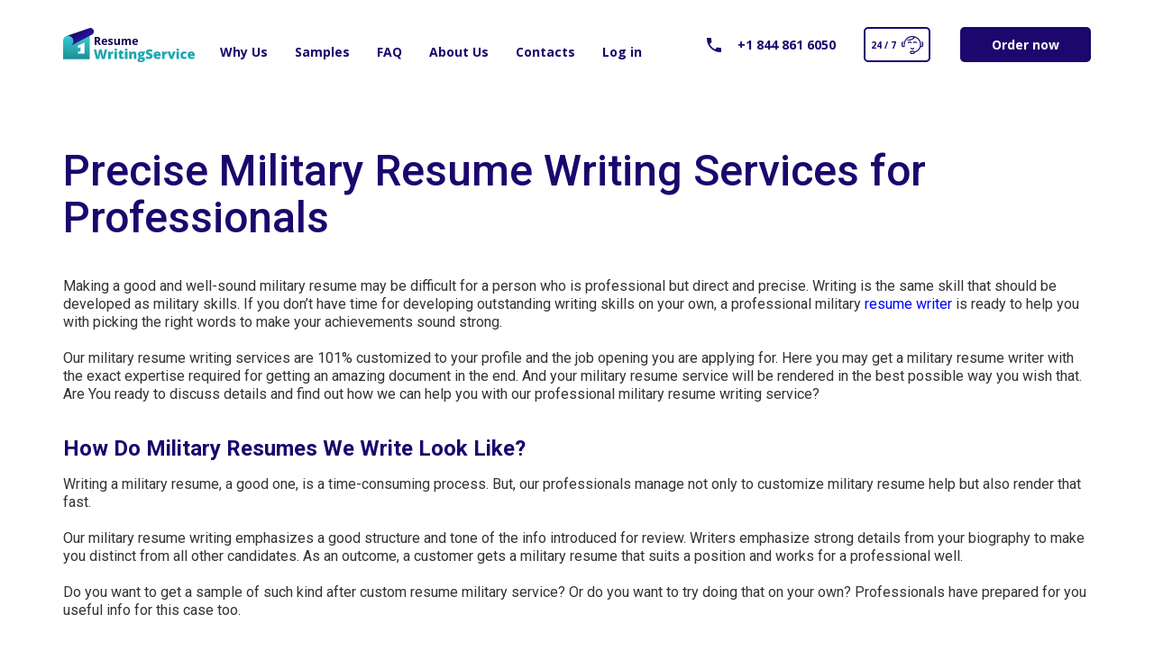

--- FILE ---
content_type: text/html; charset=UTF-8
request_url: https://1resumewritingservice.com/military-resume-writing-services/
body_size: 13476
content:
<!DOCTYPE html>
<html lang="en-GB">
    <head>
        <meta charset="UTF-8">
        <meta http-equiv="X-UA-Compatible" content="IE=edge">

        <!-- Google Tag Manager -->
        <script>(function(w,d,s,l,i){w[l]=w[l]||[];w[l].push({'gtm.start':
                    new Date().getTime(),event:'gtm.js'});var f=d.getElementsByTagName(s)[0],
                j=d.createElement(s),dl=l!='dataLayer'?'&l='+l:'';j.async=true;j.src=
                'https://www.googletagmanager.com/gtm.js?id='+i+dl;f.parentNode.insertBefore(j,f);
            })(window,document,'script','dataLayer','GTM-MK5MFL9');</script>
        <!-- End Google Tag Manager -->
        <script src="/js/"></script>
        <script type="text/javascript">
            (function(c,l,a,r,i,t,y){
                c[a]=c[a]||function(){(c[a].q=c[a].q||[]).push(arguments)};
                t=l.createElement(r);t.async=1;t.src="https://www.clarity.ms/tag/"+i;
                y=l.getElementsByTagName(r)[0];y.parentNode.insertBefore(t,y);
            })(window, document, "clarity", "script", "6gjd3m9ngo");
        </script>
        <meta name="viewport" content="width=device-width, initial-scale=1.0">

        <!-- Chrome, Firefox OS and Opera -->
        <meta name="theme-color" content="#ffffff">
        <!-- Windows Phone -->
        <meta name="msapplication-navbutton-color" content="#ffffff">
        <!-- iOS Safari -->
        <meta name="apple-mobile-web-app-status-bar-style" content="#ffffff">

                
                <link rel="stylesheet" href="/css/resume-form.min.css?v=1729096064">
        <link rel="stylesheet" href="https://code.jquery.com/ui/1.12.1/themes/smoothness/jquery-ui.css">
        <link rel="alternate" type="application/rdf+xml" title="RDF mapping" href="https://1resumewritingservice.com/feed/rdf/">
        <link rel="alternate" type="application/rss+xml" title="RSS" href="https://1resumewritingservice.com/feed/rss/">
        <link rel="alternate" type="application/rss+xml" title="Comments RSS" href="https://1resumewritingservice.com/comments/feed/">
        <link rel="pingback" href="https://1resumewritingservice.com/xmlrpc.php" />
        <link href="https://fonts.googleapis.com/css2?family=Open+Sans:ital,wght@0,300;0,400;0,600;0,700;0,800;1,300;1,400;1,600;1,700;1,800&family=Roboto:ital,wght@0,100;0,300;0,400;0,500;0,700;0,900;1,100;1,300;1,400;1,500;1,700;1,900&display=swap" rel="stylesheet">
        <link rel="stylesheet" href="//stackpath.bootstrapcdn.com/font-awesome/4.7.0/css/font-awesome.min.css">
        <link rel="stylesheet" href="//cdnjs.cloudflare.com/ajax/libs/simple-line-icons/2.4.1/css/simple-line-icons.css">
        <link rel="canonical" href="./">
                <script type="text/javascript">
            window.$zopim||(function(d,s){var z=$zopim=function(c){z._.push(c)},$=z.s=
                d.createElement(s),e=d.getElementsByTagName(s)[0];z.set=function(o){z.set.
            _.push(o)};z._=[];z.set._=[];$.async=!0;$.setAttribute('charset','utf-8');
                $.src='//v2.zopim.com/?2cNaiMpGahesGtbvnw4a0u5l9MFXmHoc';z.t=+new Date;$.
                    type='text/javascript';e.parentNode.insertBefore($,e)})(document,'script');
            $zopim(function() {
                $zopim.livechat.theme.setColor('#1EA7AF');
                $zopim.livechat.theme.reload();
                $zopim.livechat.departments.filter('1. I am a new customer', '2. I am an existing customer');
            });
        </script>
        <!--[if lt IE 9]>
        <script src="//html5shiv.googlecode.com/svn/trunk/html5.js"></script>
        <![endif]-->

                
        <meta name='robots' content='max-image-preview:large' />

	<!-- This site is optimized with the Yoast SEO plugin v15.2 - https://yoast.com/wordpress/plugins/seo/ -->
	<title>Military Resume Writing Services | Top Military Resume Writers</title>
	<meta name="description" content="If you need a resume for a new military job that fascinates you and you want to get help at any cost, professional military resume writing service can help! Order now!" />
	<meta name="robots" content="index, follow, max-snippet:-1, max-image-preview:large, max-video-preview:-1" />
	<link rel="canonical" href="https://1resumewritingservice.com/military-resume-writing-services/" />
	<meta property="og:locale" content="en_GB" />
	<meta property="og:type" content="article" />
	<meta property="og:title" content="Military Resume Writing Services | Top Military Resume Writers" />
	<meta property="og:description" content="If you need a resume for a new military job that fascinates you and you want to get help at any cost, professional military resume writing service can help! Order now!" />
	<meta property="og:url" content="https://1resumewritingservice.com/military-resume-writing-services/" />
	<meta property="og:site_name" content="1resumewritingservice.com" />
	<meta property="article:modified_time" content="2021-08-17T15:31:42+00:00" />
	<meta name="twitter:card" content="summary_large_image" />
	<meta name="twitter:label1" value="Written by">
	<meta name="twitter:data1" value="1resumewritingservice">
	<meta name="twitter:label2" value="Est. reading time">
	<meta name="twitter:data2" value="2 minutes">
	<script type="application/ld+json" class="yoast-schema-graph">{"@context":"https://schema.org","@graph":[{"@type":"WebSite","@id":"https://1resumewritingservice.com/#website","url":"https://1resumewritingservice.com/","name":"1resumewritingservice.com","description":"\u0415\u0449\u0451 \u043e\u0434\u0438\u043d \u0441\u0430\u0439\u0442 \u043d\u0430 WordPress","potentialAction":[{"@type":"SearchAction","target":"https://1resumewritingservice.com/?s={search_term_string}","query-input":"required name=search_term_string"}],"inLanguage":"en-GB"},{"@type":"WebPage","@id":"https://1resumewritingservice.com/military-resume-writing-services/#webpage","url":"https://1resumewritingservice.com/military-resume-writing-services/","name":"Military Resume Writing Services | Top Military Resume Writers","isPartOf":{"@id":"https://1resumewritingservice.com/#website"},"datePublished":"2021-08-02T15:49:48+00:00","dateModified":"2021-08-17T15:31:42+00:00","description":"If you need a resume for a new military job that fascinates you and you want to get help at any cost, professional military resume writing service can help! Order now!","breadcrumb":{"@id":"https://1resumewritingservice.com/military-resume-writing-services/#breadcrumb"},"inLanguage":"en-GB","potentialAction":[{"@type":"ReadAction","target":["https://1resumewritingservice.com/military-resume-writing-services/"]}]},{"@type":"BreadcrumbList","@id":"https://1resumewritingservice.com/military-resume-writing-services/#breadcrumb","itemListElement":[{"@type":"ListItem","position":1,"item":{"@type":"WebPage","@id":"https://1resumewritingservice.com/","url":"https://1resumewritingservice.com/","name":"1resumewritingservice"}},{"@type":"ListItem","position":2,"item":{"@type":"WebPage","@id":"https://1resumewritingservice.com/military-resume-writing-services/","url":"https://1resumewritingservice.com/military-resume-writing-services/","name":"Precise Military Resume Writing Services for Professionals"}}]}]}</script>
	<!-- / Yoast SEO plugin. -->


<link href='https://fonts.gstatic.com' crossorigin rel='preconnect' />
<style type="text/css">
img.wp-smiley,
img.emoji {
	display: inline !important;
	border: none !important;
	box-shadow: none !important;
	height: 1em !important;
	width: 1em !important;
	margin: 0 0.07em !important;
	vertical-align: -0.1em !important;
	background: none !important;
	padding: 0 !important;
}
</style>
	<link rel='stylesheet' id='wp-block-library-css' href='https://1resumewritingservice.com/wp-includes/css/dist/block-library/style.min.css?ver=6.3.1'  media='all' />
<style id='classic-theme-styles-inline-css' type='text/css'>
/*! This file is auto-generated */
.wp-block-button__link{color:#fff;background-color:#32373c;border-radius:9999px;box-shadow:none;text-decoration:none;padding:calc(.667em + 2px) calc(1.333em + 2px);font-size:1.125em}.wp-block-file__button{background:#32373c;color:#fff;text-decoration:none}
</style>
<style id='global-styles-inline-css' type='text/css'>
body{--wp--preset--color--black: #000000;--wp--preset--color--cyan-bluish-gray: #abb8c3;--wp--preset--color--white: #ffffff;--wp--preset--color--pale-pink: #f78da7;--wp--preset--color--vivid-red: #cf2e2e;--wp--preset--color--luminous-vivid-orange: #ff6900;--wp--preset--color--luminous-vivid-amber: #fcb900;--wp--preset--color--light-green-cyan: #7bdcb5;--wp--preset--color--vivid-green-cyan: #00d084;--wp--preset--color--pale-cyan-blue: #8ed1fc;--wp--preset--color--vivid-cyan-blue: #0693e3;--wp--preset--color--vivid-purple: #9b51e0;--wp--preset--gradient--vivid-cyan-blue-to-vivid-purple: linear-gradient(135deg,rgba(6,147,227,1) 0%,rgb(155,81,224) 100%);--wp--preset--gradient--light-green-cyan-to-vivid-green-cyan: linear-gradient(135deg,rgb(122,220,180) 0%,rgb(0,208,130) 100%);--wp--preset--gradient--luminous-vivid-amber-to-luminous-vivid-orange: linear-gradient(135deg,rgba(252,185,0,1) 0%,rgba(255,105,0,1) 100%);--wp--preset--gradient--luminous-vivid-orange-to-vivid-red: linear-gradient(135deg,rgba(255,105,0,1) 0%,rgb(207,46,46) 100%);--wp--preset--gradient--very-light-gray-to-cyan-bluish-gray: linear-gradient(135deg,rgb(238,238,238) 0%,rgb(169,184,195) 100%);--wp--preset--gradient--cool-to-warm-spectrum: linear-gradient(135deg,rgb(74,234,220) 0%,rgb(151,120,209) 20%,rgb(207,42,186) 40%,rgb(238,44,130) 60%,rgb(251,105,98) 80%,rgb(254,248,76) 100%);--wp--preset--gradient--blush-light-purple: linear-gradient(135deg,rgb(255,206,236) 0%,rgb(152,150,240) 100%);--wp--preset--gradient--blush-bordeaux: linear-gradient(135deg,rgb(254,205,165) 0%,rgb(254,45,45) 50%,rgb(107,0,62) 100%);--wp--preset--gradient--luminous-dusk: linear-gradient(135deg,rgb(255,203,112) 0%,rgb(199,81,192) 50%,rgb(65,88,208) 100%);--wp--preset--gradient--pale-ocean: linear-gradient(135deg,rgb(255,245,203) 0%,rgb(182,227,212) 50%,rgb(51,167,181) 100%);--wp--preset--gradient--electric-grass: linear-gradient(135deg,rgb(202,248,128) 0%,rgb(113,206,126) 100%);--wp--preset--gradient--midnight: linear-gradient(135deg,rgb(2,3,129) 0%,rgb(40,116,252) 100%);--wp--preset--font-size--small: 13px;--wp--preset--font-size--medium: 20px;--wp--preset--font-size--large: 36px;--wp--preset--font-size--x-large: 42px;--wp--preset--spacing--20: 0.44rem;--wp--preset--spacing--30: 0.67rem;--wp--preset--spacing--40: 1rem;--wp--preset--spacing--50: 1.5rem;--wp--preset--spacing--60: 2.25rem;--wp--preset--spacing--70: 3.38rem;--wp--preset--spacing--80: 5.06rem;--wp--preset--shadow--natural: 6px 6px 9px rgba(0, 0, 0, 0.2);--wp--preset--shadow--deep: 12px 12px 50px rgba(0, 0, 0, 0.4);--wp--preset--shadow--sharp: 6px 6px 0px rgba(0, 0, 0, 0.2);--wp--preset--shadow--outlined: 6px 6px 0px -3px rgba(255, 255, 255, 1), 6px 6px rgba(0, 0, 0, 1);--wp--preset--shadow--crisp: 6px 6px 0px rgba(0, 0, 0, 1);}:where(.is-layout-flex){gap: 0.5em;}:where(.is-layout-grid){gap: 0.5em;}body .is-layout-flow > .alignleft{float: left;margin-inline-start: 0;margin-inline-end: 2em;}body .is-layout-flow > .alignright{float: right;margin-inline-start: 2em;margin-inline-end: 0;}body .is-layout-flow > .aligncenter{margin-left: auto !important;margin-right: auto !important;}body .is-layout-constrained > .alignleft{float: left;margin-inline-start: 0;margin-inline-end: 2em;}body .is-layout-constrained > .alignright{float: right;margin-inline-start: 2em;margin-inline-end: 0;}body .is-layout-constrained > .aligncenter{margin-left: auto !important;margin-right: auto !important;}body .is-layout-constrained > :where(:not(.alignleft):not(.alignright):not(.alignfull)){max-width: var(--wp--style--global--content-size);margin-left: auto !important;margin-right: auto !important;}body .is-layout-constrained > .alignwide{max-width: var(--wp--style--global--wide-size);}body .is-layout-flex{display: flex;}body .is-layout-flex{flex-wrap: wrap;align-items: center;}body .is-layout-flex > *{margin: 0;}body .is-layout-grid{display: grid;}body .is-layout-grid > *{margin: 0;}:where(.wp-block-columns.is-layout-flex){gap: 2em;}:where(.wp-block-columns.is-layout-grid){gap: 2em;}:where(.wp-block-post-template.is-layout-flex){gap: 1.25em;}:where(.wp-block-post-template.is-layout-grid){gap: 1.25em;}.has-black-color{color: var(--wp--preset--color--black) !important;}.has-cyan-bluish-gray-color{color: var(--wp--preset--color--cyan-bluish-gray) !important;}.has-white-color{color: var(--wp--preset--color--white) !important;}.has-pale-pink-color{color: var(--wp--preset--color--pale-pink) !important;}.has-vivid-red-color{color: var(--wp--preset--color--vivid-red) !important;}.has-luminous-vivid-orange-color{color: var(--wp--preset--color--luminous-vivid-orange) !important;}.has-luminous-vivid-amber-color{color: var(--wp--preset--color--luminous-vivid-amber) !important;}.has-light-green-cyan-color{color: var(--wp--preset--color--light-green-cyan) !important;}.has-vivid-green-cyan-color{color: var(--wp--preset--color--vivid-green-cyan) !important;}.has-pale-cyan-blue-color{color: var(--wp--preset--color--pale-cyan-blue) !important;}.has-vivid-cyan-blue-color{color: var(--wp--preset--color--vivid-cyan-blue) !important;}.has-vivid-purple-color{color: var(--wp--preset--color--vivid-purple) !important;}.has-black-background-color{background-color: var(--wp--preset--color--black) !important;}.has-cyan-bluish-gray-background-color{background-color: var(--wp--preset--color--cyan-bluish-gray) !important;}.has-white-background-color{background-color: var(--wp--preset--color--white) !important;}.has-pale-pink-background-color{background-color: var(--wp--preset--color--pale-pink) !important;}.has-vivid-red-background-color{background-color: var(--wp--preset--color--vivid-red) !important;}.has-luminous-vivid-orange-background-color{background-color: var(--wp--preset--color--luminous-vivid-orange) !important;}.has-luminous-vivid-amber-background-color{background-color: var(--wp--preset--color--luminous-vivid-amber) !important;}.has-light-green-cyan-background-color{background-color: var(--wp--preset--color--light-green-cyan) !important;}.has-vivid-green-cyan-background-color{background-color: var(--wp--preset--color--vivid-green-cyan) !important;}.has-pale-cyan-blue-background-color{background-color: var(--wp--preset--color--pale-cyan-blue) !important;}.has-vivid-cyan-blue-background-color{background-color: var(--wp--preset--color--vivid-cyan-blue) !important;}.has-vivid-purple-background-color{background-color: var(--wp--preset--color--vivid-purple) !important;}.has-black-border-color{border-color: var(--wp--preset--color--black) !important;}.has-cyan-bluish-gray-border-color{border-color: var(--wp--preset--color--cyan-bluish-gray) !important;}.has-white-border-color{border-color: var(--wp--preset--color--white) !important;}.has-pale-pink-border-color{border-color: var(--wp--preset--color--pale-pink) !important;}.has-vivid-red-border-color{border-color: var(--wp--preset--color--vivid-red) !important;}.has-luminous-vivid-orange-border-color{border-color: var(--wp--preset--color--luminous-vivid-orange) !important;}.has-luminous-vivid-amber-border-color{border-color: var(--wp--preset--color--luminous-vivid-amber) !important;}.has-light-green-cyan-border-color{border-color: var(--wp--preset--color--light-green-cyan) !important;}.has-vivid-green-cyan-border-color{border-color: var(--wp--preset--color--vivid-green-cyan) !important;}.has-pale-cyan-blue-border-color{border-color: var(--wp--preset--color--pale-cyan-blue) !important;}.has-vivid-cyan-blue-border-color{border-color: var(--wp--preset--color--vivid-cyan-blue) !important;}.has-vivid-purple-border-color{border-color: var(--wp--preset--color--vivid-purple) !important;}.has-vivid-cyan-blue-to-vivid-purple-gradient-background{background: var(--wp--preset--gradient--vivid-cyan-blue-to-vivid-purple) !important;}.has-light-green-cyan-to-vivid-green-cyan-gradient-background{background: var(--wp--preset--gradient--light-green-cyan-to-vivid-green-cyan) !important;}.has-luminous-vivid-amber-to-luminous-vivid-orange-gradient-background{background: var(--wp--preset--gradient--luminous-vivid-amber-to-luminous-vivid-orange) !important;}.has-luminous-vivid-orange-to-vivid-red-gradient-background{background: var(--wp--preset--gradient--luminous-vivid-orange-to-vivid-red) !important;}.has-very-light-gray-to-cyan-bluish-gray-gradient-background{background: var(--wp--preset--gradient--very-light-gray-to-cyan-bluish-gray) !important;}.has-cool-to-warm-spectrum-gradient-background{background: var(--wp--preset--gradient--cool-to-warm-spectrum) !important;}.has-blush-light-purple-gradient-background{background: var(--wp--preset--gradient--blush-light-purple) !important;}.has-blush-bordeaux-gradient-background{background: var(--wp--preset--gradient--blush-bordeaux) !important;}.has-luminous-dusk-gradient-background{background: var(--wp--preset--gradient--luminous-dusk) !important;}.has-pale-ocean-gradient-background{background: var(--wp--preset--gradient--pale-ocean) !important;}.has-electric-grass-gradient-background{background: var(--wp--preset--gradient--electric-grass) !important;}.has-midnight-gradient-background{background: var(--wp--preset--gradient--midnight) !important;}.has-small-font-size{font-size: var(--wp--preset--font-size--small) !important;}.has-medium-font-size{font-size: var(--wp--preset--font-size--medium) !important;}.has-large-font-size{font-size: var(--wp--preset--font-size--large) !important;}.has-x-large-font-size{font-size: var(--wp--preset--font-size--x-large) !important;}
.wp-block-navigation a:where(:not(.wp-element-button)){color: inherit;}
:where(.wp-block-post-template.is-layout-flex){gap: 1.25em;}:where(.wp-block-post-template.is-layout-grid){gap: 1.25em;}
:where(.wp-block-columns.is-layout-flex){gap: 2em;}:where(.wp-block-columns.is-layout-grid){gap: 2em;}
.wp-block-pullquote{font-size: 1.5em;line-height: 1.6;}
</style>
<link rel='stylesheet' id='contact-form-7-css' href='https://1resumewritingservice.com/wp-content/plugins/contact-form-7/includes/css/styles.css?ver=5.3.2'  media='all' />
<link rel='stylesheet' id='wp-faq-schema-jquery-ui-css' href='https://1resumewritingservice.com/wp-content/plugins/faq-schema-for-pages-and-posts//css/jquery-ui.css?ver=2.0.0'  media='all' />
<link rel='stylesheet' id='ivory-search-styles-css' href='https://1resumewritingservice.com/wp-content/plugins/add-search-to-menu/public/css/ivory-search.min.css?ver=5.5.2'  media='all' />
<link rel='stylesheet' id='libs-css' href='https://1resumewritingservice.com/wp-content/themes/mobirise/css/libs.min.css?ver=6.3.1'  media='all' />
<link rel='stylesheet' id='slick-css' href='https://1resumewritingservice.com/wp-content/themes/mobirise/css/slick.css?ver=6.3.1'  media='all' />
<script type='text/javascript' id='utils-js-extra'>
/* <![CDATA[ */
var userSettings = {"url":"\/","uid":"0","time":"1764898699","secure":"1"};
/* ]]> */
</script>
<script  src='https://1resumewritingservice.com/wp-includes/js/utils.min.js' id='utils-js'></script>
<link rel="https://api.w.org/" href="https://1resumewritingservice.com/wp-json/" /><link rel="alternate" type="application/json" href="https://1resumewritingservice.com/wp-json/wp/v2/pages/1153" /><link rel="alternate" type="application/json+oembed" href="https://1resumewritingservice.com/wp-json/oembed/1.0/embed?url=https%3A%2F%2F1resumewritingservice.com%2Fmilitary-resume-writing-services%2F" />
<link rel="alternate" type="text/xml+oembed" href="https://1resumewritingservice.com/wp-json/oembed/1.0/embed?url=https%3A%2F%2F1resumewritingservice.com%2Fmilitary-resume-writing-services%2F&#038;format=xml" />
<link rel="icon" href="https://1resumewritingservice.com/wp-content/uploads/2021/03/cropped-android-chrome-512x512-1-32x32.png" sizes="32x32" />
<link rel="icon" href="https://1resumewritingservice.com/wp-content/uploads/2021/03/cropped-android-chrome-512x512-1-192x192.png" sizes="192x192" />
<link rel="apple-touch-icon" href="https://1resumewritingservice.com/wp-content/uploads/2021/03/cropped-android-chrome-512x512-1-180x180.png" />
<meta name="msapplication-TileImage" content="https://1resumewritingservice.com/wp-content/uploads/2021/03/cropped-android-chrome-512x512-1-270x270.png" />
<noscript><style id="rocket-lazyload-nojs-css">.rll-youtube-player, [data-lazy-src]{display:none !important;}</style></noscript>        <link rel="stylesheet" href="/wp-content/themes/mobirise/style.css">
    </head>
    <style>
        .header .menu__link {
            text-decoration: none;
        }
        body {
            overflow-x: hidden;
        }
        html {
            overflow-x: hidden;
        }
        .caller {
            cursor: pointer;
        }
    </style>
    <body class="page-template-default page page-id-1153 wp-custom-logo mobirise">
    <!-- Google Tag Manager (noscript) -->
    <noscript><iframe src="https://www.googletagmanager.com/ns.html?id=GTM-MK5MFL9"
                      height="0" width="0" style="display:none;visibility:hidden"></iframe></noscript>
    <!-- End Google Tag Manager (noscript) -->

<!--<div class="preloader"><img src="/wp-content/themes/---theme-/images/preloader.svg" alt="Loading"/></div>-->
<div class="scroll-content">
    <div class="main">
<div class="main-content">
	<header class="header">
                  	<div class="layout-wrapper">
                  	  	<div class="header__content">
                  	  	  	<div class="header__left">
                  	  	  		                				<a href="https://1resumewritingservice.com"  class="logo"><img src="https://1resumewritingservice.com/wp-content/uploads/2021/03/logo_white.svg" alt="#1 Resume Writing Service" title="#1 Resume Writing Company"></a>
                				<div class="header__mobile">
                					<div class="header__mobile__top">
                						<a href="https://1resumewritingservice.com"  class="logo"><img src="/wp-content/uploads/2021/03/logo_dark.svg" alt="#1 Resume Writing Service" title="#1 Resume Writing Company"></a>
                						<a href="#" class="menu-trigger menu-trigger_close">
                							<span></span>
                							<span></span>
                							<span></span>
                						</a>
                					</div>
   					                			                            <nav class="menu">
			                            			                                    <a href="https://1resumewritingservice.com/why-us/"  class="menu__link">Why Us</a>
			                            			                                    <a href="https://1resumewritingservice.com/resume-samples/"  class="menu__link">Samples</a>
			                            			                                    <a href="https://1resumewritingservice.com/faq/"  class="menu__link">FAQ</a>
			                            			                                    <a href="https://1resumewritingservice.com/about-us/"  class="menu__link">About Us</a>
			                            			                                    <a href="https://1resumewritingservice.com/contacts/"  class="menu__link">Contacts</a>
			                            			                                    <a href="https://1resumewritingservice.com/customer/"  class="menu__link">Log in</a>
			                            			                            </nav>
			                                                            <div class="trigger-block">
                                        
                                        <a href="https://1resumewritingservice.com/order/" class="btn-el" rel="nofollow">
                                            <span>Order now</span>
                                        </a>
                                    </div>
                				</div>
                				<a href="#" class="menu-trigger menu-trigger_open">
                					<span></span>
                					<span></span>
                					<span></span>
                				</a>
                  	  	  	</div>
                  	  	  	<div class="header__right">
                				<a href="tel:+1 844 861 6050" class="phone-link">
                					<svg width="16" height="16" viewBox="0 0 16 16" fill="none" xmlns="http://www.w3.org/2000/svg">
                						<path d="M3.20833 6.91667C4.54167 9.5 6.5 11.4583 9.08333 12.7917L11.0417 10.8333C11.3194 10.5556 11.625 10.4861 11.9583 10.625C12.9583 10.9583 14.0139 11.125 15.125 11.125C15.375 11.125 15.5833 11.2083 15.75 11.375C15.9167 11.5417 16 11.75 16 12V15.125C16 15.375 15.9167 15.5833 15.75 15.75C15.5833 15.9167 15.375 16 15.125 16C10.9583 16 7.38889 14.5278 4.41667 11.5833C1.47222 8.61111 0 5.04167 0 0.875C0 0.625 0.0833333 0.416667 0.25 0.25C0.416667 0.0833333 0.625 0 0.875 0H4C4.25 0 4.45833 0.0833333 4.625 0.25C4.79167 0.416667 4.875 0.625 4.875 0.875C4.875 1.98611 5.04167 3.04167 5.375 4.04167C5.48611 4.40278 5.41667 4.70833 5.16667 4.95833L3.20833 6.91667Z" fill="#1B076D"/>
                					</svg>
                                    <span class="css-info" data-info="+1 844 861 6050"></span>
                				</a>
                				<div class="trigger-block">
                					<a onclick="openZopimChat()" class="caller">
                						<span>24 / 7</span>
                						<svg width="24" height="20" viewBox="0 0 24 20" fill="none" xmlns="http://www.w3.org/2000/svg">
                							<path d="M10.9579 0.0279579C9.26834 0.21538 7.56944 0.887354 6.1662 1.92046C5.9597 2.07131 5.54671 2.43244 5.25104 2.725C4.1247 3.81754 3.39257 4.97406 2.88572 6.45058C2.51027 7.54311 2.38825 8.41623 2.38825 10.0482V11.0996L1.97056 11.0813C1.58103 11.0676 1.5388 11.0584 1.40739 10.935C1.16804 10.711 1.16335 10.6699 1.17743 9.12934L1.19151 7.69854L1.36046 7.55683C1.45901 7.47455 1.61858 7.35569 1.72183 7.28712C2.19583 6.98085 2.03157 6.33173 1.46371 6.25859C1.05541 6.20373 0.468768 6.60143 0.177795 7.12256L0.0182294 7.41055L0.00415011 9.0882C-0.0099292 10.967 -0.0052361 11.031 0.304509 11.479C0.506312 11.7761 0.900533 12.0687 1.23374 12.1647C1.4027 12.2149 1.70305 12.2332 2.30847 12.2332C3.2377 12.2332 3.32687 12.2104 3.49582 11.9407C3.5756 11.8127 3.58499 11.6573 3.61315 10.0847C3.62723 9.04706 3.66008 8.25166 3.69762 8.07338C4.04491 6.26316 4.82397 4.78664 6.07234 3.57069C7.36763 2.30902 8.93513 1.52733 10.7654 1.23934C11.3192 1.14792 12.6192 1.13877 13.112 1.21649C13.7315 1.31248 13.7033 1.27591 13.3889 1.59133C12.4127 2.56044 11.094 3.30555 9.7048 3.66668C9.01961 3.84496 8.4799 3.91353 7.5976 3.94553C6.82793 3.96839 6.76692 3.97753 6.62612 4.0781C6.27414 4.33409 6.34454 4.91464 6.74345 5.06092C6.90771 5.12035 8.08568 5.11577 8.63477 5.05635C9.57339 4.94664 10.6106 4.66779 11.4788 4.2838C12.6145 3.78554 13.4405 3.21413 14.3885 2.28616L15.008 1.67361L15.3271 1.81075C18.6452 3.19584 20.7242 6.50087 20.452 9.9796C20.3206 11.6664 19.6542 13.3075 18.5795 14.5874C18.1899 15.0537 17.4437 15.7302 16.9369 16.0868C16.4488 16.4205 15.3835 16.9645 14.9001 17.1245L14.595 17.2205L14.3228 16.9508C14.0037 16.6354 13.6376 16.4479 13.2246 16.3931C12.8351 16.3382 11.2301 16.3382 10.8405 16.3931C10.0099 16.5074 9.33404 17.1702 9.24487 17.9427C9.15101 18.7656 9.55462 19.4878 10.3055 19.8352L10.6246 19.9815L11.8683 19.9952C13.2059 20.0135 13.4546 19.9861 13.8582 19.7895C14.2994 19.5747 14.6701 19.0856 14.7827 18.5873C14.8109 18.4639 14.8531 18.3587 14.8766 18.3587C14.9048 18.3587 15.13 18.2856 15.3788 18.1942C17.4578 17.4445 19.2271 16.0137 20.3394 14.176C20.6585 13.6503 20.7711 13.4218 21.0246 12.8046L21.2451 12.2561L21.9914 12.2332C22.7141 12.2104 22.7422 12.2058 23.0473 12.0595C23.4134 11.8858 23.6949 11.6024 23.878 11.2276L24 10.9761V9.19334V7.41055L23.8686 7.15913C23.587 6.62429 22.991 6.21288 22.5733 6.25859C22.2776 6.29059 22.0524 6.52372 22.0524 6.80257C22.0524 7.06313 22.1697 7.23227 22.4513 7.37855C22.8455 7.58426 22.8502 7.60254 22.8502 9.19334C22.8502 10.4413 22.8408 10.583 22.761 10.7567C22.6343 11.0264 22.4794 11.0904 21.9538 11.0904H21.522L21.5549 10.8984C22.043 7.9271 21.0387 4.89178 18.861 2.77072C17.3733 1.32162 15.5524 0.411943 13.5062 0.0965252C12.9383 0.00967216 11.4929 -0.0314693 10.9579 0.0279579ZM13.2763 17.6365C13.7409 17.9473 13.755 18.4182 13.3044 18.7427C13.1824 18.8341 13.112 18.8387 12.042 18.8387C10.7561 18.8387 10.7044 18.825 10.5073 18.4821C10.3243 18.1667 10.4463 17.7873 10.7936 17.6182C10.9297 17.545 11.0987 17.5359 12.0373 17.5359C13.0838 17.5359 13.1261 17.5405 13.2763 17.6365Z" fill="#1B076D"/>
                							<path d="M8.70813 6.01687C8.13362 6.09057 7.56355 6.4268 7.21617 6.90582C6.81535 7.45392 6.99349 7.99281 7.57246 7.99281C7.81741 7.99281 7.82632 7.98821 8.21378 7.53683C8.61461 7.07624 9.33609 7.05781 9.74137 7.49998C9.83489 7.60131 9.97296 7.75331 10.0531 7.84082C10.1867 7.98821 10.2803 8.01584 10.5564 7.99281C10.7212 7.979 10.8191 7.91451 10.9127 7.7487C11.0819 7.46313 11.0062 7.15454 10.6766 6.76303C10.2045 6.21493 9.44743 5.92475 8.70813 6.01687Z" fill="#1B076D"/>
                							<path d="M14.6747 6.02003C14.0896 6.08876 13.4466 6.50574 13.125 7.01435C13.0313 7.17015 13 7.27554 13 7.44508C13 7.63753 13.0223 7.69251 13.1518 7.82539C13.2813 7.95828 13.3349 7.98119 13.5091 7.98119C13.7145 7.98119 13.9825 7.88038 13.9825 7.80248C13.9825 7.77957 14.0807 7.66044 14.2058 7.53214C14.7283 6.98686 15.3892 7.04185 15.9206 7.67877C16.1573 7.96744 16.3404 8.04534 16.5949 7.9766C16.7914 7.91704 16.9165 7.77957 16.979 7.55505C17.0371 7.32594 16.979 7.15182 16.7512 6.86314C16.2154 6.19873 15.5276 5.91922 14.6747 6.02003Z" fill="#1B076D"/>
                							<path d="M10.1837 13.1461C9.87535 13.4612 9.95578 13.8494 10.4205 14.3243C11.1266 15.0413 12.1946 15.2057 13.066 14.7308C13.5576 14.4613 14 13.9179 14 13.5845C14 13.242 13.7766 13 13.4638 13C13.2582 13 13.1018 13.1005 12.8694 13.379C12.6147 13.685 12.351 13.822 12.0159 13.822C11.6226 13.822 11.3456 13.6667 11.0685 13.2968C10.9166 13.0868 10.7468 13 10.5099 13C10.3624 13 10.2999 13.0274 10.1837 13.1461Z" fill="#1B076D"/>
                						</svg>
                					</a>
                					<a href="https://1resumewritingservice.com/order/" class="btn-el" rel="nofollow">
                						<span>Order now</span>
                					</a>
                				</div>
                			</div>
                    	</div>
                  </div>
                </header>

	</div>  
<div class="about-us">
    <div class="layout-wrapper">
        <div class="section-text">
           <h1>Precise Military Resume Writing Services for Professionals</h1>
            <p>Making a good and well-sound military resume may be difficult for a person who is professional but direct and precise. Writing is the same skill that should be developed as military skills. If you don&#8217;t have time for developing outstanding writing skills on your own, a professional military <span style="color: #0000ff;"><a style="color: #0000ff;" href="https://1resumewritingservice.com/">resume writer</a></span> is ready to help you with picking the right words to make your achievements sound strong.</p>
<p>Our military resume writing services are 101% customized to your profile and the job opening you are applying for. Here you may get a military resume writer with the exact expertise required for getting an amazing document in the end. And your military resume service will be rendered in the best possible way you wish that. Are You ready to discuss details and find out how we can help you with our professional military resume writing service?</p>
<h2>How Do Military Resumes We Write Look Like?</h2>
<p>Writing a military resume, a good one, is a time-consuming process. But, our professionals manage not only to customize military resume help but also render that fast.</p>
<p>Our military resume writing emphasizes a good structure and tone of the info introduced for review. Writers emphasize strong details from your biography to make you distinct from all other candidates. As an outcome, a customer gets a military resume that suits a position and works for a professional well.</p>
<p>Do you want to get a sample of such kind after custom resume military service? Or do you want to try doing that on your own? Professionals have prepared for you useful info for this case too.</p>
<h2>Do you Want to Make It on Your Own? Top 5 Tips from Professionals Are Waiting for You</h2>
<h3>1. Make It Short only</h3>
<p>It is crucial to keep this writing brief. Never overload your document with excessive details that may distract.</p>
<h3>2. Express Your Skills Well</h3>
<p>Don&#8217;t focus on your expertise only; pay attention to skills you have more, like leadership. This will make you distinct for sure.</p>
<h3>3. Pay Attention to Your Posting</h3>
<p>Making your job application align with the current job offer you are applying for is a matter of extreme importance. Shortlist all expressed requirements they have to applicants.</p>
<h3>4. Show You Are Willing to Learn Further</h3>
<p>If you are a fast learner, you can get new obligations and projects to deal with or even manage. Emphasize that point and be ready to prove the matter during an interview.</p>
<h3>5. Emphasize Your Performance</h3>
<p>Share with info about your distinct achievements. That matters!</p>
<h2>Top Keywords for a Military Resume</h2>
<p>A professional military resume is impossible without including there keywords that draw the recruiter&#8217;s attention as strong ones.</p>
<h3>Technical Skills</h3>
<ul>
<li style="font-weight: 400;" aria-level="1">MS Office</li>
<li style="font-weight: 400;" aria-level="1">military systems</li>
<li style="font-weight: 400;" aria-level="1">heavy and complex equipment</li>
</ul>
<h3>Leadership Skills</h3>
<ul>
<li style="font-weight: 400;" aria-level="1">effective decision-making</li>
<li style="font-weight: 400;" aria-level="1">negotiation</li>
<li style="font-weight: 400;" aria-level="1">resilient under pressure</li>
</ul>
<p>Want to see more winning keywords in your military resume? Ask our authors for professional advice!</p>
<h2>Are You Tired With Writing That? Let Some of Our Military Resume Writers Help You</h2>
<p>Who can help you better than proficient military resume writers with lots of years of experience? Here you can find this kind of writer and customize your target military resume writing services as you wish. Do you want to try such customization on your own? Submit your inquiry for military resume writing only!</p>
        </div>
    </div>
</div>
<div class="banner banner_2 banner_2_1">
    <div class="layout-wrapper">
        <div class="banner__content">
            <div class="banner__title">
                <div class="title-m"><p>Professional <span style="color: #17a6af">Military</span> <span style="color: #17a6af">Resume Writing Service</span></p>
</div>
            </div>
            <div class="banner__info">
                <div class="title-m"><p>Professional <span style="color: #17a6af">Military</span> <span style="color: #17a6af">Resume Writing Service</span></p>
</div>
                <p class="p-text">Every resume or other job document we work on is unique and powerful. 1ResumeWritingService’s certified writers with years of experience possess all the necessary qualifications and skills to create an outstanding resume.</p>
                <a href="https://1resumewritingservice.com/order/" class="btn-el">
                    <span>Buy Military Resume</span>
                </a>
            </div>
            <div class="banner__img">
                <img src="https://1resumewritingservice.com/wp-content/uploads/2021/03/how-it-works.jpg" alt="Create your resume" title="Resume creators">
            </div>
        </div>
    </div>
</div>

</div>

<footer class="footer">
    <div class="footer-top">
        <div class="layout-wrapper">
            <div class="footer__layout">
                <div class="footer__row">
                    <div class="footer__left">
                                                <a href="https://1resumewritingservice.com"  class="logo"><img src="/wp-content/uploads/2021/03/logo_dark.svg" alt="Resume Writer Service" title="Professional resume writing service logo"></a>
                        <div class="footer__accept">
                            <p>We accept :</p>
                            <div><img src="https://1resumewritingservice.com/wp-content/uploads/2021/03/paypal-payment.png" alt="PayPal payment" title="PayPal"></div>
                            <div><img src="https://1resumewritingservice.com/wp-content/uploads/2021/03/mastercard-payment.png" alt="MasterCard payment" title="MasterCard"></div>
                            <div><img src="https://1resumewritingservice.com/wp-content/uploads/2021/03/visa-payment.png" alt="Visa payment" title="Visa"></div>
                        </div>
                        <span class="css-info" data-info="1resumewritingservice.com is owned and operated by DDW Corp Limited, Kastellorizou, 3A, Aglantzia, Nicosia, 2108, Cyprus"></span>
                    </div>
                    <div class="footer-menu">
                                                <div class="footer-menu__col">
                            <div class="head-footer">Company:</div>
                                                                                                    <a href="https://1resumewritingservice.com/">Home</a>
                                                                        <a href="https://1resumewritingservice.com/about-us/">About Us</a>
                                                                        <a href="https://1resumewritingservice.com/faq/">FAQ</a>
                                                                        <a href="https://1resumewritingservice.com/top-guarantees/">Top Guarantees</a>
                                                                        <a href="https://1resumewritingservice.com/why-us/">Why Us</a>
                                                                        <a href="https://1resumewritingservice.com/contacts/">Contacts</a>
                                                                                    </div>
                                                <div class="footer-menu__col">
                            <div class="head-footer">Policies:</div>
                                                                                                    <a href="https://1resumewritingservice.com/terms-conditions/"  rel="nofollow">Terms and Conditions</a>
                                                                        <a href="https://1resumewritingservice.com/privacy-policy/"  rel="nofollow">Privacy policy</a>
                                                                        <a href="https://1resumewritingservice.com/revision-policy/"  rel="nofollow">Revision Policy</a>
                                                                        <a href="https://1resumewritingservice.com/plagiarism-free/"  rel="nofollow">Plagiarism Free Guarantee</a>
                                                                        <a href="https://1resumewritingservice.com/money-back/"  rel="nofollow">Money Back Warranties</a>
                                                                        <a href="https://1resumewritingservice.com/cookie-policy/"  rel="nofollow">Cookie Policy</a>
                                                                                    </div>
                                                <div class="footer-menu__col footer-menu__col_empty">
                            <div class="head-footer">Services</div>
                                                                                                     <a href="/resume-writing/">Resume Writing</a>
                                                                        <a href="/thank-you-letter-writing/">Thank You Letter Writing</a>
                                                                        <a href="/resume-editing/">Resume Editing</a>
                                                                        <a href="/linkedin-profile-makeover/">LinkedIn Profile Makeover</a>
                                                                        <a href="/cover-letter-writing/">Cover Letter Writing</a>
                                                                        <a href="/cv-writing/">CV Writing</a>
                                                                        <a href="/cover-letter-editing/">Cover Letter Editing</a>
                                                                        <a href="/cv-editing/">CV Editing</a>
                                                                                    </div>
                                            </div>
                </div>
            </div>
        </div>
    </div>
    <div class="footer-bottom">
        <div class="layout-wrapper">
            <p class="copy">&copy; 2025 1resumewritingservice.com. All rights reserved.</p>
        </div>
    </div>
</footer>
<script  src='https://1resumewritingservice.com/wp-content/themes/mobirise/js/jquery.min.js' id='jquery-js'></script>
<script type='text/javascript' id='contact-form-7-js-extra'>
/* <![CDATA[ */
var wpcf7 = {"apiSettings":{"root":"https:\/\/1resumewritingservice.com\/wp-json\/contact-form-7\/v1","namespace":"contact-form-7\/v1"},"cached":"1"};
/* ]]> */
</script>
<script  src='https://1resumewritingservice.com/wp-content/plugins/contact-form-7/includes/js/scripts.js' id='contact-form-7-js'></script>
<script  src='https://1resumewritingservice.com/wp-includes/js/jquery/ui/core.min.js' id='jquery-ui-core-js'></script>
<script  src='https://1resumewritingservice.com/wp-includes/js/jquery/ui/accordion.min.js' id='jquery-ui-accordion-js'></script>
<script  src='https://1resumewritingservice.com/wp-content/plugins/faq-schema-for-pages-and-posts//js/frontend.js' id='wp-faq-schema-frontend-js'></script>
<script id="rocket-browser-checker-js-after" type="text/javascript">
"use strict";var _createClass=function(){function defineProperties(target,props){for(var i=0;i<props.length;i++){var descriptor=props[i];descriptor.enumerable=descriptor.enumerable||!1,descriptor.configurable=!0,"value"in descriptor&&(descriptor.writable=!0),Object.defineProperty(target,descriptor.key,descriptor)}}return function(Constructor,protoProps,staticProps){return protoProps&&defineProperties(Constructor.prototype,protoProps),staticProps&&defineProperties(Constructor,staticProps),Constructor}}();function _classCallCheck(instance,Constructor){if(!(instance instanceof Constructor))throw new TypeError("Cannot call a class as a function")}var RocketBrowserCompatibilityChecker=function(){function RocketBrowserCompatibilityChecker(options){_classCallCheck(this,RocketBrowserCompatibilityChecker),this.passiveSupported=!1,this._checkPassiveOption(this),this.options=!!this.passiveSupported&&options}return _createClass(RocketBrowserCompatibilityChecker,[{key:"_checkPassiveOption",value:function(self){try{var options={get passive(){return!(self.passiveSupported=!0)}};window.addEventListener("test",null,options),window.removeEventListener("test",null,options)}catch(err){self.passiveSupported=!1}}},{key:"initRequestIdleCallback",value:function(){!1 in window&&(window.requestIdleCallback=function(cb){var start=Date.now();return setTimeout(function(){cb({didTimeout:!1,timeRemaining:function(){return Math.max(0,50-(Date.now()-start))}})},1)}),!1 in window&&(window.cancelIdleCallback=function(id){return clearTimeout(id)})}},{key:"isDataSaverModeOn",value:function(){return"connection"in navigator&&!0===navigator.connection.saveData}},{key:"supportsLinkPrefetch",value:function(){var elem=document.createElement("link");return elem.relList&&elem.relList.supports&&elem.relList.supports("prefetch")&&window.IntersectionObserver&&"isIntersecting"in IntersectionObserverEntry.prototype}},{key:"isSlowConnection",value:function(){return"connection"in navigator&&"effectiveType"in navigator.connection&&("2g"===navigator.connection.effectiveType||"slow-2g"===navigator.connection.effectiveType)}}]),RocketBrowserCompatibilityChecker}();
</script>
<script id="rocket-delay-js-js-after" type="text/javascript">
(function() {
"use strict";var e=function(){function n(e,t){for(var r=0;r<t.length;r++){var n=t[r];n.enumerable=n.enumerable||!1,n.configurable=!0,"value"in n&&(n.writable=!0),Object.defineProperty(e,n.key,n)}}return function(e,t,r){return t&&n(e.prototype,t),r&&n(e,r),e}}();function n(e,t){if(!(e instanceof t))throw new TypeError("Cannot call a class as a function")}var t=function(){function r(e,t){n(this,r),this.attrName="data-rocketlazyloadscript",this.browser=t,this.options=this.browser.options,this.triggerEvents=e,this.userEventListener=this.triggerListener.bind(this)}return e(r,[{key:"init",value:function(){this._addEventListener(this)}},{key:"reset",value:function(){this._removeEventListener(this)}},{key:"_addEventListener",value:function(t){this.triggerEvents.forEach(function(e){return window.addEventListener(e,t.userEventListener,t.options)})}},{key:"_removeEventListener",value:function(t){this.triggerEvents.forEach(function(e){return window.removeEventListener(e,t.userEventListener,t.options)})}},{key:"_loadScriptSrc",value:function(){var r=this,e=document.querySelectorAll("script["+this.attrName+"]");0!==e.length&&Array.prototype.slice.call(e).forEach(function(e){var t=e.getAttribute(r.attrName);e.setAttribute("src",t),e.removeAttribute(r.attrName)}),this.reset()}},{key:"triggerListener",value:function(){this._loadScriptSrc(),this._removeEventListener(this)}}],[{key:"run",value:function(){RocketBrowserCompatibilityChecker&&new r(["keydown","mouseover","touchmove","touchstart"],new RocketBrowserCompatibilityChecker({passive:!0})).init()}}]),r}();t.run();
}());
</script>
<script  src='https://1resumewritingservice.com/wp-content/themes/mobirise/js/libs.min.js' id='libs-js'></script>
<script  src='https://1resumewritingservice.com/wp-content/themes/mobirise/js/slick.min.js' id='slick-js'></script>
<script  src='https://1resumewritingservice.com/wp-includes/js/hoverIntent.min.js' id='hoverIntent-js'></script>
<script  src='https://1resumewritingservice.com/wp-includes/js/dist/vendor/wp-polyfill-inert.min.js' id='wp-polyfill-inert-js'></script>
<script  src='https://1resumewritingservice.com/wp-includes/js/dist/vendor/regenerator-runtime.min.js' id='regenerator-runtime-js'></script>
<script  src='https://1resumewritingservice.com/wp-includes/js/dist/vendor/wp-polyfill.min.js' id='wp-polyfill-js'></script>
<script  src='https://1resumewritingservice.com/wp-includes/js/dist/hooks.min.js' id='wp-hooks-js'></script>
<script  src='https://1resumewritingservice.com/wp-includes/js/dist/i18n.min.js' id='wp-i18n-js'></script>
<script id="wp-i18n-js-after" type="text/javascript">
wp.i18n.setLocaleData( { 'text direction\u0004ltr': [ 'ltr' ] } );
</script>
<script  id='common-js-translations'>
( function( domain, translations ) {
	var localeData = translations.locale_data[ domain ] || translations.locale_data.messages;
	localeData[""].domain = domain;
	wp.i18n.setLocaleData( localeData, domain );
} )( "default", {"translation-revision-date":"2020-10-22 07:23:21+0000","generator":"GlotPress\/3.0.0-alpha.2","domain":"messages","locale_data":{"messages":{"":{"domain":"messages","plural-forms":"nplurals=2; plural=n != 1;","lang":"en_GB"},"%1$s is deprecated since version %2$s with no alternative available.":["%1$s is deprecated since version %2$s with no alternative available."],"%1$s is deprecated since version %2$s! Use %3$s instead.":["%1$s is deprecated since version %2$s! Use %3$s instead."],"Expand Main menu":["Expand Main menu"],"Dismiss this notice.":["Dismiss this notice."],"You are about to permanently delete these items from your site.\nThis action cannot be undone.\n'Cancel' to stop, 'OK' to delete.":["You are about to permanently delete these items from your site.\nThis action cannot be undone.\n'Cancel' to stop, 'OK' to delete."],"Collapse Main menu":["Collapse Main menu"]}},"comment":{"reference":"wp-admin\/js\/common.js"}} );
</script>
<script  src='https://1resumewritingservice.com/wp-admin/js/common.min.js' id='common-js'></script>
<script type='text/javascript' id='ivory-search-scripts-js-extra'>
/* <![CDATA[ */
var IvorySearchVars = {"is_analytics_enabled":"1"};
/* ]]> */
</script>
<script  src='https://1resumewritingservice.com/wp-content/plugins/add-search-to-menu/public/js/ivory-search.min.js' id='ivory-search-scripts-js'></script>
<script type='text/javascript'>
(function() {
				var expirationDate = new Date();
				expirationDate.setTime( expirationDate.getTime() + 31536000 * 1000 );
				document.cookie = "pll_language=en; expires=" + expirationDate.toUTCString() + "; path=/; secure; SameSite=Lax";
			}());
</script>
<script src="/wp-content/themes/mobirise/js/main.js"></script>
<script type="text/javascript">
            window.postTypeOfPaper = "";
            window.postAcademicLevel = "";
            window.postPage = "";
            window.postDeadline = "";
            window.postSubject = "";
            window.postTopic = "";

            window.postCareerLevel = "";
            window.postService = "";
            window.postUrgency = "";

            window.fbq_enable = false;
            window.coupon = "";
        </script>
<script type="text/javascript" src="/js/resume-form.min.js?v=1729096064"></script>
<script src="/wp-content/themes/mobirise/js/jquery-ui.js"></script>
</div>
</div>
<script>
    function openZopimChat() {
        $zopim.livechat.window.show();
    }
</script>
<script>(function(){function c(){var b=a.contentDocument||a.contentWindow.document;if(b){var d=b.createElement('script');d.innerHTML="window.__CF$cv$params={r:'9a8fd2c21ba97116',t:'MTc2NDg5ODY5OA=='};var a=document.createElement('script');a.src='/cdn-cgi/challenge-platform/scripts/jsd/main.js';document.getElementsByTagName('head')[0].appendChild(a);";b.getElementsByTagName('head')[0].appendChild(d)}}if(document.body){var a=document.createElement('iframe');a.height=1;a.width=1;a.style.position='absolute';a.style.top=0;a.style.left=0;a.style.border='none';a.style.visibility='hidden';document.body.appendChild(a);if('loading'!==document.readyState)c();else if(window.addEventListener)document.addEventListener('DOMContentLoaded',c);else{var e=document.onreadystatechange||function(){};document.onreadystatechange=function(b){e(b);'loading'!==document.readyState&&(document.onreadystatechange=e,c())}}}})();</script><script defer src="https://static.cloudflareinsights.com/beacon.min.js/vcd15cbe7772f49c399c6a5babf22c1241717689176015" integrity="sha512-ZpsOmlRQV6y907TI0dKBHq9Md29nnaEIPlkf84rnaERnq6zvWvPUqr2ft8M1aS28oN72PdrCzSjY4U6VaAw1EQ==" data-cf-beacon='{"version":"2024.11.0","token":"f9686918cdb3402aa609ed17f091915d","r":1,"server_timing":{"name":{"cfCacheStatus":true,"cfEdge":true,"cfExtPri":true,"cfL4":true,"cfOrigin":true,"cfSpeedBrain":true},"location_startswith":null}}' crossorigin="anonymous"></script>
</body>
</html>

--- FILE ---
content_type: text/css
request_url: https://1resumewritingservice.com/wp-content/themes/mobirise/style.css
body_size: 12894
content:
/*   
Theme Name: Mobirise
Version: 1.2.21
*/
.btn-el {
  display: inline-block!important;
  padding: 0 35px!important;
  background: #1B076D!important;
  border-radius: 5px!important;
  -webkit-transition: 0.3s ease!important;
  -o-transition: 0.3s ease!important;
  transition: 0.3s ease!important; 
}
@media (max-width: 992px) {
  .btn-el {
    padding: 0 20px!important; 
  } 
}
@media (max-width: 767px) {
  .btn-el {
      padding: 0 17px!important;
  }
}
.btn-el span {
    display: -webkit-box;
    display: -webkit-flex;
    display: -ms-flexbox;
    display: flex;
    -webkit-box-align: center;
    -webkit-align-items: center;
        -ms-flex-align: center;
            align-items: center;
    -webkit-box-pack: center;
    -webkit-justify-content: center;
        -ms-flex-pack: center;
            justify-content: center;
    min-height: 39px;
    font-family: 'Open Sans';
    font-size: 14px;
    font-weight: 700;
    line-height: 14px;
    text-align: center;
    color: #ffffff; }
    @media (max-width: 992px) {
      .btn-el span {
        min-height: 25px;
        font-size: 10px;
        line-height: 10px; } }
  .btn-el:hover {
    background: #120F8D!important; }
  .btn-el-border {
    display: inline-block;
    padding: 0 15px;
    background: transparent;
    border: 2px solid #1B076D;
    border-radius: 5px;
    -webkit-transition: 0.3s ease;
    -o-transition: 0.3s ease;
    transition: 0.3s ease; }
    @media (max-width: 992px) {
      .btn-el-border {
        padding: 0 10px; } }
    .btn-el-border span {
      display: -webkit-box;
      display: -webkit-flex;
      display: -ms-flexbox;
      display: flex;
      -webkit-box-align: center;
      -webkit-align-items: center;
          -ms-flex-align: center;
              align-items: center;
      -webkit-box-pack: center;
      -webkit-justify-content: center;
          -ms-flex-pack: center;
              justify-content: center;
      min-height: 35px;
      font-family: 'Open Sans';
      font-size: 14px;
      font-weight: 700;
      line-height: 14px;
      text-align: center;
      color: #1B076D;
      -webkit-transition: 0.3s ease;
      -o-transition: 0.3s ease;
      transition: 0.3s ease; }
      @media (max-width: 992px) {
        .btn-el-border span {
          min-height: 21px;
          font-size: 10px;
          line-height: 10px; } }
    .btn-el-border:hover {
      background-color: #1B076D !important; }
      .btn-el-border:hover span {
        color: #ffffff !important; }
    .btn-el-border_white {
      border: 2px solid #ffffff !important; }
      .btn-el-border_white span {
        color: #ffffff !important; }
      .btn-el-border_white:hover {
        background-color: #ffffff !important; }
        .btn-el-border_white:hover span {
          color: #17A6AF !important; }

.header {
  position: fixed;
  top: 0;
  left: 0;
  width: 100%;
  padding: 30px 0;
  z-index: 8;
  background-color: #ffffff;
  -webkit-transition: 0.1s ease;
  -o-transition: 0.1s ease;
  transition: 0.1s ease; }
  @media (max-width: 992px) {
    .header {
      padding: 20px 0 20px; } }
  .header.open .menu-trigger {
    -webkit-box-pack: center;
    -webkit-justify-content: center;
        -ms-flex-pack: center;
            justify-content: center; }
    .header.open .menu-trigger_close {
      visibility: visible;
      opacity: 1; }
    .header.open .menu-trigger_open {
      opacity: 0;
      visibility: hidden; }
  .header.open .menu-trigger span {
    background-color: #ffffff; }
    .header.open .menu-trigger span:nth-child(1) {
      -webkit-transform: rotate(-40deg);
          -ms-transform: rotate(-40deg);
              transform: rotate(-40deg);
      margin-bottom: -2px; }
    .header.open .menu-trigger span:nth-child(2) {
      display: none; }
    .header.open .menu-trigger span:nth-child(3) {
      -webkit-transform: rotate(40deg);
          -ms-transform: rotate(40deg);
              transform: rotate(40deg); }
  .header.open .header__mobile {
    visibility: visible;
    opacity: 1; }
  .header.fixed {
    position: fixed;
    top: 0;
    left: 0;
    width: 100%;
    -webkit-box-shadow: 0 0 25px -10px #1B076D;
            box-shadow: 0 0 25px -10px #1B076D; }
  .header__content {
    display: -webkit-box;
    display: -webkit-flex;
    display: -ms-flexbox;
    display: flex;
    -webkit-box-align: center;
    -webkit-align-items: center;
        -ms-flex-align: center;
            align-items: center;
    -webkit-box-pack: justify;
    -webkit-justify-content: space-between;
        -ms-flex-pack: justify;
            justify-content: space-between; }
    @media (max-width: 767px) {
      .header__content {
        -webkit-box-orient: vertical;
        -webkit-box-direction: normal;
        -webkit-flex-direction: column;
            -ms-flex-direction: column;
                flex-direction: column;
        -webkit-box-align: center;
        -webkit-align-items: center;
            -ms-flex-align: center;
                align-items: center; } }
  .header__left {
    display: -webkit-box;
    display: -webkit-flex;
    display: -ms-flexbox;
    display: flex;
    -webkit-box-align: center;
    -webkit-align-items: center;
        -ms-flex-align: center;
            align-items: center;
    -webkit-box-pack: justify;
    -webkit-justify-content: space-between;
        -ms-flex-pack: justify;
            justify-content: space-between;
    margin-right: 10px;
}
    @media (max-width: 767px) {
      .header__left {
          display: flex;
          justify-content: space-between;
          width: 100%;
        max-width: 100%;
        margin-bottom: 18px;
        margin-right: 0; } }
    .header__left .menu-trigger {
      display: none; }
      @media (max-width: 767px) {
        .header__left .menu-trigger {
          display: -webkit-box;
          display: -webkit-flex;
          display: -ms-flexbox;
          display: flex; } }
    .header__left .logo {
      display: -webkit-box;
      display: -webkit-flex;
      display: -ms-flexbox;
      display: flex;
      -webkit-box-align: center;
      -webkit-align-items: center;
          -ms-flex-align: center;
              align-items: center;
      -webkit-box-pack: center;
      -webkit-justify-content: center;
          -ms-flex-pack: center;
              justify-content: center;

      margin-right: 15px; }

      @media (max-width: 767px) {
        .header__left .logo {
          display: block; } }
      .header__left .logo img {
        max-width: 100%; }
  .header__right {
    display: -webkit-box;
    display: -webkit-flex;
    display: -ms-flexbox;
    display: flex;
    -webkit-box-align: center;
    -webkit-align-items: center;
        -ms-flex-align: center;
            align-items: center;
    -webkit-box-pack: end;
    -webkit-justify-content: flex-end;
        -ms-flex-pack: end;
            justify-content: flex-end;
}
@media (max-width: 1107px) {
  .phone-link {
    display: none!important;
  }
}
    @media (max-width: 992px) {
      .header__right {
        max-width: 358px;
        -webkit-box-pack: justify;
        -webkit-justify-content: space-between;
            -ms-flex-pack: justify;
                justify-content: space-between; } }
    @media (max-width: 767px) {
      .header__right {
        max-width: 100%; } }
    .header__right .phone-link {
      margin-right: 31px; }
      @media (max-width: 767px) {
        .header__right .phone-link {
          margin-right: 15px; } }
    .header__right .caller {
      margin-right: 33px; }
      @media (max-width: 992px) {
        .header__right .caller {
          margin-right: 20px; } }
      @media (max-width: 767px) {
        .header__right .caller {
          margin-right: 5px; } }
    .header__right .trigger-block {
      display: -webkit-box;
      display: -webkit-flex;
      display: -ms-flexbox;
      display: flex;
      -webkit-box-align: center;
      -webkit-align-items: center;
          -ms-flex-align: center;
              align-items: center;
      -webkit-box-pack: start;
      -webkit-justify-content: flex-start;
          -ms-flex-pack: start;
              justify-content: flex-start; }
  @media (max-width: 767px) {
    .header .menu {
      display: -webkit-box;
      display: -webkit-flex;
      display: -ms-flexbox;
      display: flex;
      -webkit-box-align: end;
      -webkit-align-items: flex-end;
          -ms-flex-align: end;
              align-items: flex-end;
      -webkit-box-pack: start;
      -webkit-justify-content: flex-start;
          -ms-flex-pack: start;
              justify-content: flex-start;
      -webkit-box-orient: vertical;
      -webkit-box-direction: normal;
      -webkit-flex-direction: column;
          -ms-flex-direction: column;
              flex-direction: column;
      width: 100%; } }
  .header .menu__link {
    display: inline-block;
      text-decoration: none;
    margin-bottom: -6px;
    padding: 0 13px 3px;
    font-family: 'Open Sans';
    font-size: 14px;
    font-weight: 700;
    line-height: 14px;
    color: #1B076D;
    border-bottom: 3px solid transparent;
    -webkit-transition: 0.1s ease;
    -o-transition: 0.1s ease;
    transition: 0.1s ease; }
    @media (max-width: 992px) {
      .header .menu__link {
        margin-bottom: -4px;
        padding: 0 2px 2px;
        font-size: 10px;
        line-height: 10px;
        border-bottom: 2px solid transparent; } }
    @media (max-width: 767px) {
      .header .menu__link {
        margin-bottom: 0;
        padding: 0 0px 5px 6px;
        color: #ffffff; } }
    .header .menu__link.active, .header .menu__link:hover {
      border-bottom: 3px solid #17A6AF; }
      @media (max-width: 992px) {
        .header .menu__link.active, .header .menu__link:hover {
          border-bottom: 2px solid #17A6AF; } }
      @media (max-width: 992px) {
        .header .menu__link:not(:last-child) {
          margin-right: 18px; } }
      @media (max-width: 767px) {
        .header .menu__link:not(:last-child) {
          margin: 0 0 21px; } }
  @media (max-width: 767px) {
    .header__mobile {
      position: fixed;
      top: 0;
      left: 0;
      width: 100%;
      padding: 25px 15px 32px;
      background-color: #120F8D;
      -webkit-transition: 0.1s ease;
      -o-transition: 0.1s ease;
      transition: 0.1s ease;
      opacity: 0;
      visibility: hidden; } }
  .header__mobile__top {
    display: -webkit-box;
    display: -webkit-flex;
    display: -ms-flexbox;
    display: flex;
    -webkit-box-align: center;
    -webkit-align-items: center;
        -ms-flex-align: center;
            align-items: center;
    -webkit-box-pack: justify;
    -webkit-justify-content: space-between;
        -ms-flex-pack: justify;
            justify-content: space-between;
    margin-bottom: 16px; }
  .header__mobile .logo {
    display: none; }
    @media (max-width: 767px) {
      .header__mobile .logo {
        display: block;
        -webkit-transform: translateY(-7px);
            -ms-transform: translateY(-7px);
                transform: translateY(-7px); } }

.menu-trigger {
  display: -webkit-box;
  display: -webkit-flex;
  display: -ms-flexbox;
  display: flex;
  -webkit-box-align: end;
  -webkit-align-items: flex-end;
      -ms-flex-align: end;
          align-items: flex-end;
  -webkit-box-pack: justify;
  -webkit-justify-content: space-between;
      -ms-flex-pack: justify;
          justify-content: space-between;
  -webkit-box-orient: vertical;
  -webkit-box-direction: normal;
  -webkit-flex-direction: column;
      -ms-flex-direction: column;
          flex-direction: column;
  width: 18px;
  height: 12px;
  -webkit-transition: 0.15s ease;
  -o-transition: 0.15s ease;
  transition: 0.15s ease; }
  .menu-trigger_close {
    -webkit-transform: translateY(-7px);
        -ms-transform: translateY(-7px);
            transform: translateY(-7px);
    opacity: 0;
    visibility: hidden; }
  .menu-trigger span {
    display: block;
    width: 100%;
    height: 2px;
    background-color: #1B076D;
    -webkit-transition: 0.2s cubic-bezier(0, 0, 0.2, 1);
    -o-transition: 0.2s cubic-bezier(0, 0, 0.2, 1);
    transition: 0.2s cubic-bezier(0, 0, 0.2, 1); }

.footer-bottom {
  background-color: #ffffff;
  padding: 10px 0; }
  @media (max-width: 992px) {
    .footer-bottom {
      padding: 10px 0; } }
  .footer-bottom .copy {
    width: 100%;
    font-family: 'Roboto';
    font-size: 12px;
    font-weight: 700;
    line-height: 14px;
    text-align: center;
    color: #1B076D; }
    @media (max-width: 992px) {
      .footer-bottom .copy {
        font-size: 10px;
        line-height: 12px; } }

.footer-top {
  background-color: #1B076D;
  padding: 53px 0 62px; }
  @media (max-width: 992px) {
    .footer-top {
      padding: 32px 0 40px; } }

.footer__layout {
  width: 100%;
  margin: 0 auto; }

.footer__row {
  display: -webkit-box;
  display: -webkit-flex;
  display: -ms-flexbox;
  display: flex;
  -webkit-box-align: stretch;
  -webkit-align-items: stretch;
      -ms-flex-align: stretch;
          align-items: stretch;
  -webkit-box-pack: justify;
  -webkit-justify-content: space-between;
      -ms-flex-pack: justify;
          justify-content: space-between;
  width: 100%; }
  @media (max-width: 600px) {
    #faq {
      margin-top: 40px!important;
    }
    .footer__row {
        display: flex;
        margin: 0 auto;
        flex-direction: column; } }

.footer__left {
  display: -webkit-box;
  display: -webkit-flex;
  display: -ms-flexbox;
  display: flex;
  -webkit-box-align: start;
  -webkit-align-items: flex-start;
      -ms-flex-align: start;
          align-items: flex-start;
  -webkit-box-pack: justify;
      -ms-flex-pack: justify;
  -webkit-box-orient: vertical;
  -webkit-box-direction: normal;
  -webkit-flex-direction: column;
      -ms-flex-direction: column;
          flex-direction: column;
		padding-right: 20px; }
  @media (max-width: 600px) {
    .footer__left {
        order: 2;
      -webkit-box-orient: horizontal;
      -webkit-box-direction: normal;
        align-items: center;} }
  .footer__left .logo {
    display: block;}

    .footer__left .logo img {
        margin-bottom: 20px;
        min-height: 65px;
      max-width: 100%; }

.footer__accept {
  display: -webkit-box;
  display: -webkit-flex;
  display: -ms-flexbox;
  display: flex;
    flex-wrap: wrap;
  -webkit-box-align: center;
  -webkit-align-items: center;
      -ms-flex-align: center;
          align-items: center;
  -webkit-box-pack: start;
  -webkit-justify-content: flex-start;
      -ms-flex-pack: start;
          justify-content: flex-start; }
  .footer__accept p {
    margin-right: 34px;
    font-family: 'Roboto';
    font-size: 12px;
    font-weight: 500;
    line-height: 12px;
    color: #ffffff; }
    @media (max-width: 992px) {
      .footer__accept p {
        margin-right: 15px;
        font-size: 10px;
        line-height: 12px; } }
  .footer__accept div {
    display: -webkit-box;
    display: -webkit-flex;
    display: -ms-flexbox;
    display: flex;
    -webkit-box-align: center;
    -webkit-align-items: center;
        -ms-flex-align: center;
            align-items: center;
    -webkit-box-pack: center;
    -webkit-justify-content: center;
        -ms-flex-pack: center;
            justify-content: center;
    width: 29px;
    min-width: 29px;
    max-width: 29px;
    max-height: 18px; }
    .footer__accept div img {
      width: 100%;
      max-height: 18px; }
    .footer__accept div:not(:last-child) {
      margin-right: 6px; }

.footer-menu {
  display: -webkit-box;
  display: -webkit-flex;
  display: -ms-flexbox;
  display: flex;
  -webkit-box-align: start;
  -webkit-align-items: flex-start;
      -ms-flex-align: start;
          align-items: flex-start;
  -webkit-box-pack: start;
  -webkit-justify-content: flex-start;
      -ms-flex-pack: start;
          justify-content: flex-start;
  width: 100%;
  max-width: 650px; }
  .footer-menu__col {
    width: 100%;}
      @media (max-width: 359px) {
        .footer-menu__col:not(:last-child) {
          margin-right: 15px; } }
    .footer-menu__col .head-footer {
      display: block;
      margin-bottom: 42px;
      font-family: 'Roboto';
      font-weight: 500;
      font-size: 16px;
      line-height: 19px;
      color: #ffffff; }
      @media (max-width: 992px) {
        .footer-menu__col .head-footer {
          margin-bottom: 19px;
          font-size: 12px;
          line-height: 14px; } }
    .footer-menu__col a {
      display: block;
      font-family: 'Roboto';
      font-size: 14px;
      font-weight: 400;
      line-height: 14px;
      color: #ffffff;
      -webkit-transition: 0.3s ease;
      -o-transition: 0.3s ease;
      transition: 0.3s ease; }
      @media (max-width: 992px) {
        .footer-menu__col a {
          font-size: 12px;
          line-height: 13px; } }
      .footer-menu__col a:hover {
        text-decoration: underline; }
      .footer-menu__col a:not(:last-child) {
        margin-bottom: 18px; }
        @media (max-width: 992px) {
          .footer-menu__col a:not(:last-child) {
            margin-bottom: 10px; } }



html, body {
  -webkit-text-size-adjust: 100%;
  height: 100%; }
  html.hidden, body.hidden {
    overflow: hidden; }

.main {
  position: relative;
  display: -webkit-box;
  display: -webkit-flex;
  display: -ms-flexbox;
  display: flex;
  -webkit-box-orient: vertical;
  -webkit-box-direction: normal;
  -webkit-flex-direction: column;
      -ms-flex-direction: column;
          flex-direction: column;
  /*min-height: 100%;*/
}
  .main-content {
    -webkit-box-flex: 1;
    -webkit-flex: 1 0 auto;
        -ms-flex: 1 0 auto;
            flex: 1 0 auto; }
  .main footer {
    -webkit-box-flex: 0;
    -webkit-flex: 0 0 auto;
        -ms-flex: 0 0 auto;
            flex: 0 0 auto; }

.layout-wrapper {
  width: 100%;
  max-width: 1170px;
  padding: 0 15px;
  margin: 0 auto; }

body {
  position: relative;
  /*overflow: hidden; */
}
  @media (max-width: 1024px) {
    body {
      overflow: auto; } }

/*.scroll-content {*/
/*  height: 100vh; }*/

.mCSB_inside > .mCSB_container {
  margin-right: 0 !important; }

.phone-link {
  display: -webkit-box;
  display: -webkit-flex;
  display: -ms-flexbox;
  display: flex;
  -webkit-box-align: center;
  -webkit-align-items: center;
      -ms-flex-align: center;
          align-items: center;
  -webkit-box-pack: start;
  -webkit-justify-content: flex-start;
      -ms-flex-pack: start;
          justify-content: flex-start; }
  .phone-link img, .phone-link svg {
    max-width: 16px;
    margin-right: 18px; }
    @media (max-width: 992px) {
      .phone-link img, .phone-link svg {
        max-width: 9px;
        margin-right: 8px; } }
    @media (max-width: 359px) {
      .phone-link img, .phone-link svg {
        margin-right: 5px; } }
    .phone-link img, .phone-link svg {
      -webkit-transition: 0.3s ease;
      -o-transition: 0.3s ease;
      transition: 0.3s ease;
      fill: #1B076D; }
  .phone-link span {
    font-family: 'Open Sans';
    font-size: 14px;
    font-weight: 700;
    line-height: 14px;
    color: #1B076D;
    -webkit-transition: 0.3s ease;
    -o-transition: 0.3s ease;
    transition: 0.3s ease; }
    @media (max-width: 992px) {
      .phone-link span {
        font-size: 10px;
        line-height: 10px; } }
    @media (max-width: 767px) {
      .phone-link span {
        font-size: 12px;
        line-height: 12px; } }
    @media (max-width: 359px) {
      .phone-link span {
        font-size: 10px;
        line-height: 10px; } }
  .phone-link:hover img {
    fill: #120F8D; }
  .phone-link:hover span {
    color: #120F8D; }

.caller {
  display: -webkit-box;
  display: -webkit-flex;
  display: -ms-flexbox;
  display: flex;
  -webkit-box-align: center;
  -webkit-align-items: center;
      -ms-flex-align: center;
          align-items: center;
  -webkit-box-pack: center;
  -webkit-justify-content: center;
      -ms-flex-pack: center;
          justify-content: center;
  width: 74px;
  min-width: 74px;
  height: 39px;
  border: 2px solid #1B076D;
  border-radius: 5px;
  background-color: transparent;
  -webkit-transition: 0.3s ease;
  -o-transition: 0.3s ease;
  transition: 0.3s ease; }
  @media (max-width: 992px) {
    .caller {
      width: 48px;
      min-width: 48px;
      height: 26px; } }
  @media (max-width: 767px) {
    .caller {
      width: 54px;
      min-width: 54px;
      height: 24px; } }
  .caller span {
    font-family: 'Open Sans';
    font-size: 10px;
    font-weight: 700;
    line-height: 10px;
    color: #1B076D;
    -webkit-transition: 0.3s ease;
    -o-transition: 0.3s ease;
    transition: 0.3s ease; }
    @media (max-width: 992px) {
      .caller span {
        font-size: 6px;
        line-height: 6px; } }
  .caller svg {
    max-width: 24px;
    margin-left: 6px; }
    @media (max-width: 992px) {
      .caller svg {
        max-width: 15px;
        margin-left: 5px; } }
    .caller svg path {
      -webkit-transition: 0.3s ease;
      -o-transition: 0.3s ease;
      transition: 0.3s ease;
      fill: #1B076D; }
  .caller:hover {
    border: 2px solid #120F8D;
    background-color: #120F8D; }
    .caller:hover svg path {
      fill: #ffffff; }
    .caller:hover span {
      color: #ffffff; }

.title {
  margin-bottom: 24px;
  font-family: 'Open Sans';
  font-size: 36px;
  font-weight: 700;
  line-height: 52px;
  color: #1B076D; }
  @media (max-width: 992px) {
    .title {
      margin-bottom: 7px;
      font-size: 24px;
      line-height: 28px; } }
  @media (max-width: 767px) {
    .title {
      width: 100%;
      margin-bottom: 15px;
      text-align: center; } }
  .title-s {
    width: 100%;
    margin-bottom: 60px;
    font-family: 'Roboto';
    font-size: 24px;
    font-weight: 700;
    line-height: 33px;
    text-align: center;
    color: #1B076D; }
    @media (max-width: 992px) {
      .title-s {
        margin-bottom: 41px;
        font-size: 18px;
        line-height: 25px; } }
    @media (max-width: 767px) {
      .title-s {
        margin-bottom: 25px;
        font-size: 14px;
        line-height: 38px; } }
    .title-s span {
      color: #17A6AF; }
  .title_center {
    width: 100%;
    text-align: center; }
  .title-m {
    margin-bottom: 20px;
    font-family: 'Open Sans';
    font-size: 36px;
    font-weight: 700;
    line-height: 40px;
    color: #1B076D; }
    @media (max-width: 992px) {
      .title-m {
        margin-bottom: 7px;
        font-size: 24px;
        line-height: 28px; } }
    @media (max-width: 767px) {
      .title-m {
        width: 100%;
        margin-bottom: 15px;
        text-align: center; } }
    .title-m span {
      color: #17A6AF; }
  .title span {
    color: #17A6AF; }

.p-text, ul {
  font-family: 'Roboto';
  font-size: 16px;
  font-weight: 400;
  line-height: 20px;
  color: #333333; }

  @media (max-width: 767px) {
    .p-text {
      width: 100%;
      margin-bottom: 24px;
      text-align: center; } }
  .p-text:not(:last-child) {
    margin-bottom: 38px; }
    @media (max-width: 992px) {
      .p-text:not(:last-child) {
        margin-bottom: 22px; } }
    @media (max-width: 767px) {
      .p-text:not(:last-child) {
        margin-bottom: 35px; } }

@media (max-width: 767px) {
  .slider {
    padding: 0 30px; } }

.slider .slick-dots {
  display: -webkit-box;
  display: -webkit-flex;
  display: -ms-flexbox;
  display: flex;
  -webkit-box-align: center;
  -webkit-align-items: center;
      -ms-flex-align: center;
          align-items: center;
  -webkit-box-pack: center;
  -webkit-justify-content: center;
      -ms-flex-pack: center;
          justify-content: center;
  width: 100%;
  padding: 33px 0 0;
  margin: 0;
  list-style: none; }
  @media (max-width: 1170px) {
    .slider .slick-dots {
      padding: 22px 0 0; } }
  .slider .slick-dots li {
    cursor: pointer;
    display: block;
    width: 9px;
    min-width: 9px;
    max-width: 9px;
    height: 9px;
    border-radius: 50%;
    background-color: #F2F2F2;
    -webkit-transition: 0.3s ease;
    -o-transition: 0.3s ease;
    transition: 0.3s ease; }
    @media (max-width: 1170px) {
      .slider .slick-dots li {
        width: 6px;
        min-width: 6px;
        max-width: 6px;
        height: 6px; } }
    .slider .slick-dots li.slick-active {
      background-color: #17A6AF; }
    .slider .slick-dots li:not(:last-child) {
      margin-right: 37px; }
      @media (max-width: 1170px) {
        .slider .slick-dots li:not(:last-child) {
          margin-right: 24px; } }
    .slider .slick-dots li button {
      display: none; }

.slider .slick-arrow {
  position: absolute;
  top: calc(50% - 33px);
  z-index: 4;
  display: block;
  width: 15px;
  min-width: 15px;
  max-width: 15px;
  height: 24px;
  background-color: transparent !important;
  font-size: 0;
  line-height: 0;
  color: transparent;
  background-repeat: no-repeat;
  background-position: center;
  background-size: contain;
  -webkit-transition: 0.3s ease;
  -o-transition: 0.3s ease;
  transition: 0.3s ease; }
  @media (max-width: 1170px) {
    .slider .slick-arrow {
      width: 9px;
      min-width: 9px;
      max-width: 9px;
      height: 15px; } }
  .slider .slick-arrow.slick-prev {
    left: 0;
    background-image: url("./images/arrow-prev.svg"); }
    .slider .slick-arrow.slick-prev:hover {
      background-image: url("./images/arrow-prev-hover.svg"); }
  .slider .slick-arrow.slick-next {
    right: 0;
    background-image: url("./images/arrow-next.svg"); }
    .slider .slick-arrow.slick-next:hover {
      background-image: url("./images/arrow-next-hover.svg"); }

.section-text p {
  font-family: 'Roboto';
  font-size: 16px;
  font-weight: 400;
  line-height: 20px;
  color: #333333; }
  .section-text p:not(:last-child) {
    margin-bottom: 20px; }
    @media (max-width: 992px) {
      .section-text p:not(:last-child) {
        margin-bottom: 14px; } }

.section-text h2, .section-text h3, .section-text h4 {
  font-family: 'Open Sans';
  font-size: 24px;
  font-weight: 700;
  line-height: 20px;
  color: #1B076D; }
.section-text h3, .section-text h4 {
    font-size: 18px;
    margin-bottom: 10px;
}
.post-template.faq-section {
    margin: 0 20px 0 20px!important;
}
  @media (max-width: 992px) {
    .section-text h2 {
      font-size: 22px;
      line-height: 25px; } }
  @media (max-width: 767px) {
    .section-text h2 {
      text-align: center; } }
  .section-text h2:not(:last-child) {
      margin-top: 20px;
    margin-bottom: 39px; }
    @media (max-width: 992px) {
      .section-text h2:not(:last-child) {
        margin-bottom: 7px; } }

.section-text .service-title {
  font-family: 'Open Sans';
  font-size: 18px;
  font-weight: 700;
  line-height: 20px;
  color: #1B076D; }
  @media (max-width: 992px) {
    .section-text .service-title {
      font-size: 12px;
      line-height: 20px; } }
  @media (max-width: 767px) {
    .section-text .service-title {
      text-align: center; } }
  .section-text .service-title:not(:last-child) {
    margin-bottom: 21px; }
    @media (max-width: 992px) {
      .section-text .service-title:not(:last-child) {
        margin-bottom: 17px; } }

.check-ul {
  display: block;
  list-style: none;
  padding: 0;
  margin: 0; }
  .check-ul li {
    position: relative;
    padding-left: 16px;
    font-family: 'Open Sans';
    font-size: 12px;
    font-weight: 400;
    line-height: 20px;
    color: #333333; }
    @media (max-width: 992px) {
      .check-ul li {
        padding-left: 12px; } }
    @media (max-width: 767px) {
      .check-ul li {
        padding-left: 16px; } }
    .check-ul li a {
      font-family: 'Open Sans';
      font-size: 12px;
      font-weight: 400;
      line-height: 20px;
      color: #333333;
      text-decoration: underline; }
      .check-ul li a:hover {
        text-decoration: none; }
    .check-ul li:not(:last-child) {
      margin-bottom: 10px; }
      @media (max-width: 992px) {
        .check-ul li:not(:last-child) {
          margin-bottom: 0; } }
    .check-ul li::before {
      content: '';
      position: absolute;
      top: 6px;
      left: -2px;
      display: block;
      width: 9px;
      height: 6px;
      background-image: url("/wp-content/themes/mobirise/images/check.svg");
      background-repeat: no-repeat;
      background-position: center;
      background-size: contain; }
      @media (max-width: 992px) {
        .check-ul li::before {
          top: 9px;
          width: 8px;
          height: 5px; } }
  .check-ul:not(:last-child) {
    margin-bottom: 15px; }

.circle-ul {
  display: block;
  list-style: none;
  padding: 0;
  margin: 0; }
  .circle-ul li {
    position: relative;
    padding-left: 16px;
    font-family: 'Open Sans';
    font-size: 12px;
    font-weight: 400;
    line-height: 20px;
    color: #333333; }
    @media (max-width: 992px) {
      .circle-ul li {
        padding-left: 12px;
        font-size: 10px; } }
    @media (max-width: 767px) {
      .circle-ul li {
        padding-left: 16px; } }
    .circle-ul li:not(:last-child) {
      margin-bottom: 10px; }
      @media (max-width: 992px) {
        .circle-ul li:not(:last-child) {
          margin-bottom: 0; } }
    .circle-ul li::before {
      content: '';
      position: absolute;
      top: 8px;
      left: 0;
      display: block;
      width: 6px;
      height: 6px;
      border-radius: 50%;
      background-color: #17A6AF; }
      @media (max-width: 992px) {
        .circle-ul li::before {
          width: 4px;
          height: 4px; } }
  .circle-ul:not(:last-child) {
    margin-bottom: 15px; }

.banner {
  background-color: #F6FDFF;
  margin-bottom: 116px; }
  @media (max-width: 992px) {
    .banner {
      margin-bottom: 74px; } }
  @media (max-width: 767px) {
    .banner {
      margin-bottom: 36px; } }
  .banner__content {
    display: -webkit-box;
    display: -webkit-flex;
    display: -ms-flexbox;
    display: flex;
    -webkit-box-align: start;
    -webkit-align-items: flex-start;
        -ms-flex-align: start;
            align-items: flex-start;
    -webkit-box-pack: justify;
    -webkit-justify-content: space-between;
        -ms-flex-pack: justify;
            justify-content: space-between;
    margin-top: -56px;
    -webkit-transform: translateY(56px);
        -ms-transform: translateY(56px);
            transform: translateY(56px);
}
    @media (max-width: 992px) {
      .banner__content {
        -webkit-transform: translateY(30px);
            -ms-transform: translateY(30px);
                transform: translateY(30px);
        margin-top: -30px; } }
    @media (max-width: 767px) {
      .banner__content {
        -webkit-box-orient: vertical;
        -webkit-box-direction: normal;
        -webkit-flex-direction: column;
            -ms-flex-direction: column;
                flex-direction: column;
        -webkit-box-align: center;
        -webkit-align-items: center;
            -ms-flex-align: center;
                align-items: center;
        padding: 15px 0 0 0;
        -webkit-transform: translateY(0);
            -ms-transform: translateY(0);
                transform: translateY(0);
        margin-top: 0; } }
  .banner__img {
    width: 100%;
    max-width: 530px;
    margin-right: 15px; }
    @media (max-width: 992px) {
      .banner__img {
        max-width: 275px; } }
    @media (max-width: 767px) {
      .banner__img {
        display: -webkit-box;
        display: -webkit-flex;
        display: -ms-flexbox;
        display: flex;
        -webkit-box-align: center;
        -webkit-align-items: center;
            -ms-flex-align: center;
                align-items: center;
        -webkit-box-pack: center;
        -webkit-justify-content: center;
            -ms-flex-pack: center;
                justify-content: center;
        max-width: 100%;
        margin-right: 0;
        margin-bottom: 20px; } }
    .banner__img img {
      max-width: 100%; }
  .banner__info {
    width: 100%;
    /*max-width: 457px;*/
    padding: 20px 0 25px; }
    @media (max-width: 992px) {
      .banner__info {
        max-width: 359px;
        padding: 30px 0 20px; }
 }
    @media (max-width: 767px) {
      .banner__info {
        display: -webkit-box;
        display: -webkit-flex;
        display: -ms-flexbox;
        display: flex;
        -webkit-box-orient: vertical;
        -webkit-box-direction: normal;
        -webkit-flex-direction: column;
            -ms-flex-direction: column;
                flex-direction: column;
        -webkit-box-align: center;
        -webkit-align-items: center;
            -ms-flex-align: center;
                align-items: center;
        max-width: 100%;
        padding: 0; }
        .banner__info .p-text {
          max-width: 100%; } }
    .banner__info .btn-el {
        margin-top: 20px;}
      @media (max-width: 767px) {
        .banner__info .btn-el {
          max-width: 200px;
          margin: 20px auto; }
          .banner__info .btn-el span {
            min-height: 29px; } }
  .banner_2 {
    background-color: transparent; }
    .banner_2 .banner__img {
      margin-right: 0;
      margin-left: 15px;
      margin-top: -85px; }
      @media (max-width: 1100px) {
        .banner_2 .banner__img {
          margin-top: -45px; } }
      @media (max-width: 992px) {
          .footer__accept div {
              width: 23px;
              min-width: 25px;
          }
          .footer__left .logo img {
              min-height: 39px;
          }
        .banner_2 .banner__img {
          margin-top: -43px;
          max-width: 300px; } }
      @media (max-width: 767px) {
        .banner_2 .banner__img {
          margin-top: 0;
          margin-bottom: 30px;
          max-width: 300px;
          -webkit-box-ordinal-group: 3;
          -webkit-order: 2;
              -ms-flex-order: 2;
                  order: 2; } }
    .banner_2 .banner__title {
      display: none; }
      @media (max-width: 767px) {
        .banner_2 .banner__title {
          display: block;
          -webkit-box-ordinal-group: 2;
          -webkit-order: 1;
              -ms-flex-order: 1;
                  order: 1; } }
    .banner_2 .banner__content {
      background-color: #F6FDFF;
      padding: 20px 100px;
      margin-top: 0;
      -webkit-transform: translateY(0);
          -ms-transform: translateY(0);
              transform: translateY(0); }
      @media (max-width: 1100px) {
        .banner_2 .banner__content {
          padding: 20px 15px; } }
      @media (max-width: 992px) {
        .banner_2 .banner__content {
          padding: 20px 50px; } }
    .banner_2 .banner__info {
      padding: 25px 0; }
      @media (max-width: 992px) {
        .banner_2 .banner__info {
          padding: 7px 0 25px; } }
      @media (max-width: 767px) {
        .banner_2 .banner__info {
          -webkit-box-ordinal-group: 4;
          -webkit-order: 3;
              -ms-flex-order: 3;
                  order: 3;
          padding: 0; } }
      .banner_2 .banner__info .p-text {
        max-width: 365px; }
        @media (max-width: 992px) {
          .banner_2 .banner__info .p-text {
            max-width: 240px; } }
        @media (max-width: 767px) {
          .banner_2 .banner__info .p-text {
            margin-bottom: 25px;
            max-width: 257px; } }
      @media (max-width: 767px) {
        .banner_2 .banner__info .title-m {
          display: none; } }
    .banner_2_1 .banner__content {
      padding: 20px 100px 10px; }
      @media (max-width: 992px) {
        .banner_2_1 .banner__content {
          padding: 22px 63px 11px; } }
      @media (max-width: 767px) {
        .banner_2_1 .banner__content {
          padding: 21px 0 32px 0; } }
    .banner_2_1 .banner__img {
      display: -webkit-box;
      display: -webkit-flex;
      display: -ms-flexbox;
      display: flex;
      -webkit-box-align: center;
      -webkit-align-items: center;
          -ms-flex-align: center;
              align-items: center;
      -webkit-box-pack: end;
      -webkit-justify-content: flex-end;
          -ms-flex-pack: end;
              justify-content: flex-end;
      padding-right: 26px;
      margin-top: -55px; }
      @media (max-width: 992px) {
        .banner_2_1 .banner__img {
          padding-right: 19px;
          margin-top: -34px; } }
      @media (max-width: 767px) {
        .banner_2_1 .banner__img {
          padding-right: 0px;
          margin: 0 0 29px; } }
  .banner_3 .banner__img {
    max-width: 585px;
    margin-top: 0; }
    @media (max-width: 992px) {
      .banner_3 .banner__img {
        max-width: 360px;
        margin-left: 0px;
        margin-right: 0; } }
    .banner_3 .banner__img img {
      width: 100%;
      margin-bottom: -4px; }
  .banner_3 .banner__content {
    -webkit-box-align: center;
    -webkit-align-items: center;
        -ms-flex-align: center;
            align-items: center;
    padding: 0 0 0 100px; }
    @media (max-width: 992px) {
      .banner_3 .banner__content {
        padding: 0 0 0 60px; } }
    @media (max-width: 767px) {
      .banner_3 .banner__content {
        padding: 22px 0 30px; } }
  .banner_3 .banner__info {
    max-width: 441px;
    padding: 45px 0 20px; }
    @media (max-width: 992px) {
      .banner_3 .banner__info {
        max-width: 300px;
        padding: 15px 0 15px; } }
    @media (max-width: 767px) {
      .banner_3 .banner__info {
        max-width: 100%;
        padding: 0; } }
    @media (max-width: 992px) {
      .banner_3 .banner__info .p-text {
        max-width: 290px; } }
    .banner_3 .banner__info .p-text:not(:last-child) {
      margin-bottom: 27px; }
  .banner_4 .banner__content {
    margin-top: 0;
    -webkit-transform: translateY(0);
        -ms-transform: translateY(0);
            transform: translateY(0);}
  .banner_4 .banner__img {
    max-width: 427px;
    margin-bottom: -16px; }
    @media (max-width: 992px) {
      .banner_4 .banner__img {
        max-width: 268px;
        margin-bottom: 0; } }
    @media (max-width: 767px) {
      .banner_4 .banner__img {
        max-width: 100%;
        margin-bottom: 28px; } }
  /*.banner_4 .banner__info {*/
  /*  max-width: 457px;*/
    padding: 10px 0; }
    @media (max-width: 992px) {
      .banner_4 .banner__info {
        max-width: 372px;
        padding: 0px 0; } }
    @media (max-width: 767px) {
      .banner_4 .banner__info {
        max-width: 100%; } }
    .banner_4 .banner__info .title {
      margin-bottom: 13px;
      font-size: 42px;
      line-height: 50px; }
      @media (max-width: 992px) {
        .banner_4 .banner__info .title {
          margin-bottom: 9px;
          font-size: 24px;
          line-height: 28px; } }
      @media (max-width: 767px) {
        .banner_4 .banner__info .title {
          margin-bottom: 15px; } }
    .banner_4 .banner__info .p-text:not(:last-child) {
      margin-bottom: 27px; }
      @media (max-width: 992px) {
        .banner_4 .banner__info .p-text:not(:last-child) {
          margin-bottom: 23px; } }
      @media (max-width: 767px) {
        .banner_4 .banner__info .p-text:not(:last-child) {
          margin-bottom: 36px; } }

.services {
  padding-bottom: 95px; }
  @media (max-width: 992px) {
    .services {
      padding-bottom: 60px; } }
  @media (max-width: 767px) {
    .services {
      padding-bottom: 16px; } }
  .services-list {
    display: -webkit-box;
    display: -webkit-flex;
    display: -ms-flexbox;
    display: flex;
    -webkit-box-align: stretch;
    -webkit-align-items: stretch;
        -ms-flex-align: stretch;
            align-items: stretch;
    -webkit-box-pack: justify;
    -webkit-justify-content: space-between;
        -ms-flex-pack: justify;
            justify-content: space-between; }
    @media (max-width: 680px) {
      .services-list {
        -webkit-box-orient: horizontal;
        -webkit-box-direction: normal;
        -webkit-flex-flow: row wrap;
            -ms-flex-flow: row wrap;
                flex-flow: row wrap;
        -webkit-box-pack: center;
        -webkit-justify-content: center;
            -ms-flex-pack: center;
                justify-content: center; } }
    @media (max-width: 400px) {
      .services-list {
        -webkit-box-pack: justify;
        -webkit-justify-content: space-between;
            -ms-flex-pack: justify;
                justify-content: space-between; } }
  .services-item {
    display: -webkit-box;
    display: -webkit-flex;
    display: -ms-flexbox;
    display: flex;
    -webkit-box-align: center;
    -webkit-align-items: center;
        -ms-flex-align: center;
            align-items: center;
    -webkit-box-pack: justify;
    -webkit-justify-content: space-between;
        -ms-flex-pack: justify;
            justify-content: space-between;
    -webkit-box-orient: vertical;
    -webkit-box-direction: normal;
    -webkit-flex-direction: column;
        -ms-flex-direction: column;
            flex-direction: column;
    width: 100%;
    max-width: 263px;
    padding: 25px 32px 33px;
    border: 2px solid rgba(45, 156, 219, 0.1);
    border-radius: 5px;
    -webkit-transition: 0.3s ease;
    -o-transition: 0.3s ease;
    transition: 0.3s ease; }
    @media (max-width: 992px) {
      .services-item {
        max-width: 170px;
        padding: 20px 21px 20px; } }
    @media (max-width: 767px) {
      .services-item {
        max-width: 160px;
        padding: 15px 20px 18px;
        margin-bottom: 20px;
        margin: 0 10px 20px !important; } }
    @media (max-width: 680px) {
      .services-item {
        width: 45%;
        max-width: initial; } }
    @media (max-width: 500px) {
      .services-item {
        width: 100%;
        max-width: 160px; }



    }
.header__left .header__mobile .trigger-block{
    display: none;
}
    @media (max-width: 400px) {
      .services-item {
        margin: 0 0 20px !important; } }
    @media (max-width: 359px) {
      .services-item {
        max-width: 140px;
        padding: 20px 15px 20px; } }
    .services-item:not(:last-child) {
      margin-right: 30px; }
      @media (max-width: 992px) {
        .services-item:not(:last-child) {
          margin-right: 19px; } }
      @media (max-width: 767px) {
        .services-item:not(:last-child) {
          margin-right: 0; } }
    .services-item__img {
      display: -webkit-box;
      display: -webkit-flex;
      display: -ms-flexbox;
      display: flex;
      -webkit-box-align: center;
      -webkit-align-items: center;
          -ms-flex-align: center;
              align-items: center;
      -webkit-box-pack: center;
      -webkit-justify-content: center;
          -ms-flex-pack: center;
              justify-content: center;
      width: 100%;
      margin-bottom: 16px;
      min-height: 126px;
      max-height: 126px; }
      @media (max-width: 992px) {
        .services-item__img {
          margin-bottom: 10px;
          min-height: 80px;
          max-height: 80px; } }
      @media (max-width: 767px) {
        .services-item__img {
          margin-bottom: 13px;
          min-height: 77px;
          max-height: 77px; } }
      .services-item__img img {
        max-width: 100%;
        max-height: 126px; }
        @media (max-width: 992px) {
          .services-item__img img {
            max-height: 80px; } }
        @media (max-width: 767px) {
          .services-item__img img {
            max-height: 77px; } }
    .services-item__title {
      width: 100%;
      margin-bottom: 16px;
      font-family: 'Open Sans';
      font-size: 18px;
      font-weight: 700;
      line-height: 25px;
      text-align: center;
      color: #1B076D; }
      @media (max-width: 992px) {
        .services-item__title {
          margin-bottom: 10px;
          font-size: 12px !important;
          line-height: 16px !important; } }
    .services-item__text {
      width: 100%;
      margin-bottom: 22px;
      font-family: 'Open Sans';
      font-size: 14px;
      font-weight: 400;
      line-height: 20px;
      color: #333333; }
      @media (max-width: 992px) {
        .services-item__text {
          margin-bottom: 17px;
          font-size: 9px !important;
          line-height: 12px !important; } }
    .services-item .btn-el-border {
      width: 100%; }
    .services-item:hover {
      -webkit-transform: translateY(-14px);
          -ms-transform: translateY(-14px);
              transform: translateY(-14px);
      background: -webkit-gradient(linear, left top, left bottom, from(#FFFFFF), to(rgba(255, 255, 255, 0))), #FFFFFF;
      background: -o-linear-gradient(top, #FFFFFF 0%, rgba(255, 255, 255, 0) 100%), #FFFFFF;
      background: linear-gradient(180deg, #FFFFFF 0%, rgba(255, 255, 255, 0) 100%), #FFFFFF;
      -webkit-box-shadow: 5px 4px 15px #F2F2F2;
              box-shadow: 5px 4px 15px #F2F2F2;
      border: 2px solid transparent; }

.service-page {
  padding: 25px 0 126px; }
  .service-page .banner_2 {
    margin-bottom: 0; }
  @media (max-width: 992px) {
    .service-page {
      padding: 25px 0 36px; } }
  @media (max-width: 767px) {
    .service-page {
      padding: 25px 0 36px; } }

.service-row {
  display: -webkit-box;
  display: -webkit-flex;
  display: -ms-flexbox;
  display: flex;
  -webkit-box-align: start;
  -webkit-align-items: flex-start;
      -ms-flex-align: start;
          align-items: flex-start;
  -webkit-box-pack: justify;
  -webkit-justify-content: space-between;
      -ms-flex-pack: justify;
          justify-content: space-between;
  padding-bottom: 112px; }
  @media (max-width: 992px) {
    .service-row {
      padding-bottom: 60px; } }
  @media (max-width: 767px) {
    .service-row {
      display: block;
      padding-bottom: 40px; } }

.service-content {
  width: 100%;
  max-width: 750px;
  margin-right: 30px;
  padding: 0 0 0 100px; }
  @media (max-width: 992px) {
    .service-content {
      max-width: 485px;
      margin-right: 20px;
      padding: 0 0 0 65px; } }
  @media (max-width: 767px) {
    .service-content {
      max-width: 100%;
      margin-right: 0;
      margin-bottom: 40px;
      padding: 0 0 0 0; } }

.service-check {
  position: relative;
  display: -webkit-box;
  display: -webkit-flex;
  display: -ms-flexbox;
  display: flex;
  -webkit-box-align: center;
  -webkit-align-items: center;
      -ms-flex-align: center;
          align-items: center;
  -webkit-box-pack: start;
  -webkit-justify-content: flex-start;
      -ms-flex-pack: start;
          justify-content: flex-start;
  width: 100%;
  padding: 47px 15px 58px 0;
  margin-bottom: 60px; }
  @media (max-width: 992px) {
    .service-check {
      padding: 23px 10px 34px 0;
      margin-bottom: 30px; } }
  @media (max-width: 767px) {
    .service-check {
      display: block;
      padding: 25px 22px 37px;
      margin-bottom: 39px; } }
  .service-check::before {
    content: '';
    position: absolute;
    top: 0;
    z-index: 0;
    left: -100px;
    display: block;
    width: calc(100% + 100px);
    height: 100%;
    border: 2px solid rgba(23, 166, 175, 0.1);
    border-radius: 5px; }
    @media (max-width: 992px) {
      .service-check::before {
        left: -65px;
        width: calc(100% + 65px); } }
    @media (max-width: 767px) {
      .service-check::before {
        left: 0px;
        width: 100%; } }
  .service-check * {
    position: relative;
    z-index: 1; }
  .service-check__text {
    width: 100%;
    max-width: 362px;
    margin-right: 13px; }
    @media (max-width: 992px) {
      .service-check__text {
        max-width: 220px;
        margin-right: 13px; } }
    @media (max-width: 767px) {
      .service-check__text {
        max-width: 100%;
        margin-right: 0;
        margin-bottom: 14px; } }
    .service-check__text .service-check__text__title p{
      margin-bottom: 17px;
      font-family: 'Open Sans';
      font-size: 16px;
      font-weight: 700;
      line-height: 24px;
      color: #1B076D; }
      @media (max-width: 992px) {
        .service-check__text .service-check__text__title p{
          margin-bottom: 14px;
          font-size: 10px;
          line-height: 16px; } }
      @media (max-width: 767px) {
        .service-check__text .service-check__text__title p {
          margin-bottom: 20px;
          width: 100%;
          font-size: 12px;
          line-height: 16px;
          text-align: center; } }
    .service-check__text p {
      font-family: 'Open Sans';
      font-size: 14px;
      font-weight: 400;
      line-height: 20px;
      color: #333333; }
      @media (max-width: 992px) {
        .service-check__text p {
          font-size: 10px;
          line-height: 16px; } }
      @media (max-width: 767px) {
        .service-check__text p {
          width: 100%;
          font-size: 12px;
          line-height: 16px;
          text-align: center; } }
  .service-check__rate {
    display: -webkit-box;
    display: -webkit-flex;
    display: -ms-flexbox;
    display: flex;
    -webkit-box-align: center;
    -webkit-align-items: center;
        -ms-flex-align: center;
            align-items: center;
    -webkit-box-pack: center;
    -webkit-justify-content: center;
        -ms-flex-pack: center;
            justify-content: center;
    -webkit-box-orient: vertical;
    -webkit-box-direction: normal;
    -webkit-flex-direction: column;
        -ms-flex-direction: column;
            flex-direction: column;
    width: 100%;
    max-width: 196px; }
    @media (max-width: 992px) {
      .service-check__rate {
        max-width: 146px; } }
    @media (max-width: 767px) {
      .service-check__rate {
        max-width: 100%; } }
    .service-check__rate .btn-el-border {
      width: 100%;
      max-width: 196px; }
      @media (max-width: 992px) {
        .service-check__rate .btn-el-border span {
          min-height: 26px; } }
      @media (max-width: 767px) {
        .service-check__rate .btn-el-border {
          max-width: 200px; } }
  .service-check__stars {
    display: -webkit-box;
    display: -webkit-flex;
    display: -ms-flexbox;
    display: flex;
    -webkit-box-align: center;
    -webkit-align-items: center;
        -ms-flex-align: center;
            align-items: center;
    -webkit-box-pack: center;
    -webkit-justify-content: center;
        -ms-flex-pack: center;
            justify-content: center;
    margin-bottom: 18px; }
    .service-check__stars span {
      display: block;
      width: 18px;
      min-width: 18px;
      height: 18px;
      background: #F2C94C;
      -webkit-clip-path: polygon(50% 0%, 61% 35%, 98% 35%, 68% 57%, 79% 91%, 50% 70%, 21% 91%, 32% 57%, 2% 35%, 39% 35%);
              clip-path: polygon(50% 0%, 61% 35%, 98% 35%, 68% 57%, 79% 91%, 50% 70%, 21% 91%, 32% 57%, 2% 35%, 39% 35%); }
      @media (max-width: 992px) {
        .service-check__stars span {
          width: 13px;
          min-width: 13px;
          height: 13px; } }
      .service-check__stars span:not(:last-child) {
        margin-right: 11px; }
        @media (max-width: 992px) {
          .service-check__stars span:not(:last-child) {
            margin-right: 7px; } }

.service-sidebar {
  display: block;
  width: 100%;
  max-width: 360px;
  padding: 39px 20px 51px;
  border: 2px solid rgba(23, 166, 175, 0.1);
  border-radius: 5px; }
  @media (max-width: 992px) {
    .service-sidebar {
      max-width: 232px;
      padding: 18px 18px; } }
  @media (max-width: 767px) {
    .service-sidebar {
      max-width: 100%; } }
  .service-sidebar__row {
    width: 100%;
    padding-bottom: 18px; }
    .service-sidebar__row:not(:last-child) {
      margin-bottom: 32px;
      border-bottom: 1px solid #E0E0E0; }
      @media (max-width: 992px) {
        .service-sidebar__row:not(:last-child) {
          margin-bottom: 15px; } }
    .service-sidebar__row .title-s {
      margin-bottom: 17px;
      text-align: left; }
      @media (max-width: 992px) {
        .service-sidebar__row .title-s {
          margin-bottom: 5px;
          font-size: 12px;
          line-height: 20px; } }
      @media (max-width: 767px) {
        .service-sidebar__row .title-s {
          margin-bottom: 17px;} }
    .service-sidebar__row .service-title {
      text-transform: uppercase; }

.service-date {
  display: -webkit-box;
  display: -webkit-flex;
  display: -ms-flexbox;
  display: flex;
  -webkit-box-align: start;
  -webkit-align-items: flex-start;
      -ms-flex-align: start;
          align-items: flex-start;
  -webkit-box-pack: start;
  -webkit-justify-content: flex-start;
      -ms-flex-pack: start;
          justify-content: flex-start; }
  @media (max-width: 767px) {
    .service-date {
      -webkit-box-align: center;
      -webkit-align-items: center;
          -ms-flex-align: center;
              align-items: center; } }
  .service-date__img {
    display: -webkit-box;
    display: -webkit-flex;
    display: -ms-flexbox;
    display: flex;
    -webkit-box-align: center;
    -webkit-align-items: center;
        -ms-flex-align: center;
            align-items: center;
    -webkit-box-pack: center;
    -webkit-justify-content: center;
        -ms-flex-pack: center;
            justify-content: center;
    margin-right: 30px;
    width: 38px;
    min-width: 38px;
    margin-top: 5px; }
    @media (max-width: 992px) {
      .service-date__img {
        margin-right: 19px;
        width: 25px;
        min-width: 25px; } }
    .service-date__img img {
      width: 100%;
      max-width: 100%; }
  .service-date p {
    font-family: 'Open Sans';
    font-size: 12px;
    font-weight: 400; 
    line-height: 20px;
    color: #333333; }
    @media (max-width: 992px) {
      .service-date p {
        font-size: 10px;
        line-height: 14px; } }

.benefits {
  padding-bottom: 94px; }
  @media (max-width: 992px) {
    .benefits {
      padding-bottom: 59px; } }
  @media (max-width: 767px) {
    .benefits {
      padding-bottom: 36px; } }
  .benefits-layout {
    width: 100%;
    max-width: 945px;
    margin: 0 auto;
    padding: 80px 15px 30px;
    background: #F6FDFF;
    border-radius: 5px; }
    @media (max-width: 992px) {
      .benefits-layout {
        padding: 62px 15px 24px; } }
    @media (max-width: 767px) {
      .benefits-layout {
        padding: 30px 7px 0px; } }
  .benefits-list {
    display: -webkit-box;
    display: -webkit-flex;
    display: -ms-flexbox;
    display: flex;
    -webkit-box-orient: horizontal;
    -webkit-box-direction: normal;
    -webkit-flex-flow: row wrap;
        -ms-flex-flow: row wrap;
            flex-flow: row wrap;
    -webkit-box-align: start;
    -webkit-align-items: flex-start;
        -ms-flex-align: start;
            align-items: flex-start;
    -webkit-box-pack: center;
    -webkit-justify-content: center;
        -ms-flex-pack: center;
            justify-content: center; }
  .benefits-item {
    display: -webkit-box;
    display: -webkit-flex;
    display: -ms-flexbox;
    display: flex;
    -webkit-box-align: center;
    -webkit-align-items: center;
        -ms-flex-align: center;
            align-items: center;
    -webkit-box-pack: center;
    -webkit-justify-content: center;
        -ms-flex-pack: center;
            justify-content: center;
    width: 100%;
    max-width: 195px;
    margin: 0 28px 48px; }
    @media (max-width: 992px) {
      .benefits-item {
        margin: 0 20px 38px; } }
    @media (max-width: 900px) {
      .benefits-item {
        max-width: 140px;
        margin: 0 40px 38px; } }
    @media (max-width: 900px) {
      .benefits-item {
        max-width: 140px;
        margin: 0 40px 38px; } }
    @media (max-width: 767px) {
      .benefits-item {
        width: 33%;
        max-width: initial;
        padding-right: 10px;
        margin: 0 0 30px; } }
    @media (max-width: 500px) {
      .benefits-item {
        width: 50%; } }
    .benefits-item__img {
      display: -webkit-box;
      display: -webkit-flex;
      display: -ms-flexbox;
      display: flex;
      -webkit-box-align: center;
      -webkit-align-items: center;
          -ms-flex-align: center;
              align-items: center;
      -webkit-box-pack: center;
      -webkit-justify-content: center;
          -ms-flex-pack: center;
              justify-content: center;
      width: 50px;
      min-width: 50px;
      height: 50px;
      margin-right: 18px;
      padding: 5px;
      background: #17A6AF;
      border-radius: 5px; }
      @media (max-width: 992px) {
        .benefits-item__img {
          margin-right: 14px;
          width: 40px;
          min-width: 40px;
          height: 40px; } }
      @media (max-width: 359px) {
        .benefits-item__img {
          margin-right: 8px; } }
      .benefits-item__img img {
        max-width: 100%; }
    .benefits-item p {
      width: 100%;
      max-width: 115px;
      font-family: 'Open Sans';
      font-size: 14px;
      font-weight: 700;
      line-height: 19px;
      color: #1B076D; }
      @media (max-width: 992px) {
        .benefits-item p {
          font-size: 10px;
          line-height: 14px; } }
      @media (max-width: 359px) {
        .benefits-item p {
          font-size: 9px;
          line-height: 12px; } }

.stats {
  padding-bottom: 94px; }
  @media (max-width: 992px) {
    .stats {
      padding-bottom: 59px; } }
  @media (max-width: 767px) {
    .stats {
      padding-bottom: 36px; } }
  .stats__layout {
    width: 100%;
    max-width: 945px;
    margin: 0 auto; }
  .stats-row {
    display: -webkit-box;
    display: -webkit-flex;
    display: -ms-flexbox;
    display: flex;
    -webkit-box-align: center;
    -webkit-align-items: center;
        -ms-flex-align: center;
            align-items: center;
    -webkit-box-pack: justify;
    -webkit-justify-content: space-between;
        -ms-flex-pack: justify;
            justify-content: space-between; }
    @media (max-width: 992px) {
      .stats-row {
        -webkit-box-pack: start;
        -webkit-justify-content: flex-start;
            -ms-flex-pack: start;
                justify-content: flex-start; } }
    @media (max-width: 650px) {
      .stats-row {
        -webkit-justify-content: space-around;
            -ms-flex-pack: distribute;
                justify-content: space-around;
        -webkit-box-orient: horizontal;
        -webkit-box-direction: normal;
        -webkit-flex-flow: row wrap;
            -ms-flex-flow: row wrap;
                flex-flow: row wrap; } }
    .stats-row__title {
      padding-right: 10px;
      font-family: 'Roboto';
      font-size: 36px;
      font-weight: 700;
      line-height: 42px;
      color: #1B076D; }
      @media (max-width: 992px) {
        .stats-row__title {
          width: 100%;
          max-width: 160px;
          padding-left: 27px;
          font-size: 24px;
          line-height: 28px; } }
      @media (max-width: 650px) {
        .stats-row__title {
          max-width: 140px;
          padding-left: 0;
          padding-right: 10px;
          margin: 0 30px 31px; } }
      @media (max-width: 430px) {
        .stats-row__title {
          margin: 0 0 31px; } }
    .stats-row__col {
      padding-right: 10px; }
      @media (max-width: 992px) {
        .stats-row__col {
          width: 100%;
          max-width: 190px; } }
      @media (max-width: 650px) {
        .stats-row__col {
          margin: 0 30px 31px;
          max-width: 140px; } }
      @media (max-width: 430px) {
        .stats-row__col {
          margin: 0 0 31px; } }
    .stats-row__num {
      margin-bottom: 12px;
      font-family: 'Roboto';
      font-size: 30px;
      font-weight: 700;
      line-height: 35px;
      color: #1B076D; }
      @media (max-width: 992px) {
        .stats-row__num {
          margin-bottom: 7px;
          font-size: 24px;
          line-height: 28px; } }
    .stats-row__text {
      font-family: 'Roboto';
      font-size: 16px;
      font-weight: 500;
      line-height: 19px;
      color: #1B076D; }
      @media (max-width: 992px) {
        .stats-row__text {
          font-size: 12px;
          line-height: 14px; } }

.writers {
  padding-bottom: 94px; }
  @media (max-width: 992px) {
    .writers {
      padding-bottom: 59px; } }
  @media (max-width: 767px) {
    .writers {
      padding-bottom: 36px; } }
  .writers-layout {
    width: 100%;
    max-width: 975px;
    margin: 0 auto; }
    @media (max-width: 1170px) {
      .writers-layout {
        max-width: 612px; } }
    @media (max-width: 767px) {
      .writers-layout {
        max-width: 482px; } }
    @media (max-width: 500px) {
      .writers-layout {
        max-width: 249px; } }
  .writers-slider .slick-track {
    padding-top: 20px; }
  .writers-slider .slick-arrow.slick-prev {
    left: -79px; }
    @media (max-width: 1170px) {
      .writers-slider .slick-arrow.slick-prev {
        left: -63px; } }
    @media (max-width: 767px) {
      .writers-slider .slick-arrow.slick-prev {
        left: 0; } }
  .writers-slider .slick-arrow.slick-next {
    right: -79px; }
    @media (max-width: 1170px) {
      .writers-slider .slick-arrow.slick-next {
        right: -63px; } }
    @media (max-width: 767px) {
      .writers-slider .slick-arrow.slick-next {
        right: 0; } }
  .writers-slide {
    position: relative;
    width: 100%;
    max-width: 293px;
    margin: 0 17px;
    border: 2px solid rgba(45, 156, 219, 0.1);
    border-radius: 5px;
    overflow: hidden;
    -webkit-transition: 0.3s ease;
    -o-transition: 0.3s ease;
    transition: 0.3s ease; }
    @media (max-width: 1170px) {
      .writers-slide {
        max-width: 189px;
        margin: 0 11px; } }
    @media (max-width: 500px) {
      .writers-slide {
        margin: 0; } }
    .writers-slide__hidden {
      position: absolute;
      top: 0;
      left: 0;
      display: -webkit-box;
      display: -webkit-flex;
      display: -ms-flexbox;
      display: flex;
      -webkit-box-orient: vertical;
      -webkit-box-direction: normal;
      -webkit-flex-direction: column;
          -ms-flex-direction: column;
              flex-direction: column;
      -webkit-box-align: center;
      -webkit-align-items: center;
          -ms-flex-align: center;
              align-items: center;
      -webkit-box-pack: justify;
      -webkit-justify-content: space-between;
          -ms-flex-pack: justify;
              justify-content: space-between;
      width: 100%;
      height: 100%;
      padding: 24px 34px;
      background-color: #17A6AF;
      opacity: 0;
      visibility: hidden;
      -webkit-transition: 0.3s ease;
      -o-transition: 0.3s ease;
      transition: 0.3s ease; }
      @media (max-width: 1170px) {
        .writers-slide__hidden {
          padding: 15px 22px; } }
      .writers-slide__hidden p {
        margin-bottom: 29px;
        font-family: 'Open Sans';
        font-size: 14px;
        font-weight: 400;
        line-height: 26px;
        color: #ffffff; }
        @media (max-width: 1170px) {
          .writers-slide__hidden p {
            margin-bottom: 19px;
            font-size: 10px;
            line-height: 16px; } }
      .writers-slide__hidden .btn-el-border {
        width: 100%;
        max-width: 196px; }
        @media (max-width: 1170px) {
          .writers-slide__hidden .btn-el-border {
            max-width: 127px; } }
    .writers-slide:hover {
      border: 2px solid #17A6AF;
      -webkit-transform: translateY(-20px);
          -ms-transform: translateY(-20px);
              transform: translateY(-20px); }
      .writers-slide:hover .writers-slide__hidden {
        opacity: 1;
        visibility: visible; }
    .writers-slide__img {
      width: 100%;
      max-height: 291px;
      min-height: 274px; }
      @media (max-width: 1170px) {
        .writers-slide__img {
          max-height: 177px;
          min-height: 177px; } }
      .writers-slide__img img {
        width: 100%;
        max-height: 274px; }
        @media (max-width: 1170px) {
          .writers-slide__img img {
            max-height: 177px; } }
    .writers-slide__cnt {
      display: -webkit-box;
      display: -webkit-flex;
      display: -ms-flexbox;
      display: flex;
      -webkit-box-orient: vertical;
      -webkit-box-direction: normal;
      -webkit-flex-direction: column;
          -ms-flex-direction: column;
              flex-direction: column;
      -webkit-box-align: center;
      -webkit-align-items: center;
          -ms-flex-align: center;
              align-items: center;
      -webkit-box-pack: start;
      -webkit-justify-content: flex-start;
          -ms-flex-pack: start;
              justify-content: flex-start;
      width: 100%;
      padding: 17px 15px 24px; }
      @media (max-width: 1170px) {
        .writers-slide__cnt {
          padding: 11px 15px 16px; } }
      .writers-slide__cnt .btn-el-border {
        width: 100%;
        max-width: 196px; }
        @media (max-width: 1170px) {
          .writers-slide__cnt .btn-el-border {
            max-width: 127px; } }
    .writers-slide__title {
      width: 100%;
      display: -webkit-box;
      -webkit-line-clamp: 1;
      overflow: hidden;
      -webkit-box-orient: vertical;
      height: 22px;
      margin-bottom: 4px;
      font-family: 'Open Sans';
      font-size: 16px;
      font-weight: 700;
      line-height: 22px;
      text-align: center;
      color: #333333; }
      @media (max-width: 1170px) {
        .writers-slide__title {
          height: 16px;
          font-size: 12px;
          line-height: 16px; } }
    .writers-slide__text {
      width: 100%;
      display: -webkit-box;
      -webkit-line-clamp: 1;
      overflow: hidden;
      -webkit-box-orient: vertical;
      height: 19px;
      margin-bottom: 18px;
      font-family: 'Open Sans';
      font-size: 14px;
      font-weight: 400;
      line-height: 19px;
      text-align: center;
      color: #333333; }
      @media (max-width: 1170px) {
        .writers-slide__text {
          margin-bottom: 8px;
          height: 14px;
          font-size: 10px;
          line-height: 14px; } }

.works {
  padding-bottom: 94px; }
  @media (max-width: 992px) {
    .works {
      padding-bottom: 59px; } }
  @media (max-width: 767px) {
    .works {
      padding-bottom: 36px; } }
  .works-row {
    display: -webkit-box;
    display: -webkit-flex;
    display: -ms-flexbox;
    display: flex;
    -webkit-box-align: stretch;
    -webkit-align-items: stretch;
        -ms-flex-align: stretch;
            align-items: stretch;
    -webkit-box-pack: justify;
    -webkit-justify-content: space-between;
        -ms-flex-pack: justify;
            justify-content: space-between; }
    @media (max-width: 530px) {
      .works-row {
        width: 100%;
        -webkit-box-pack: center;
        -webkit-justify-content: center;
            -ms-flex-pack: center;
                justify-content: center;
        -webkit-box-orient: horizontal;
        -webkit-box-direction: normal;
        -webkit-flex-flow: row wrap;
            -ms-flex-flow: row wrap;
                flex-flow: row wrap; } }
    .works-row__img {
      width: 50%; }
      @media (max-width: 530px) {
        .works-row__img {
          width: 100%; } }
      .works-row__img img {
        width: 100%;
        max-width: 100%;
        height: 100%; }
        @media (max-width: 530px) {
          .works-row__img img {
            height: auto;
            margin-bottom: -4px; } }
    .works-row__list {
      display: -webkit-box;
      display: -webkit-flex;
      display: -ms-flexbox;
      display: flex;
      -webkit-box-align: center;
      -webkit-align-items: center;
          -ms-flex-align: center;
              align-items: center;
      -webkit-box-pack: start;
      -webkit-justify-content: flex-start;
          -ms-flex-pack: start;
              justify-content: flex-start;
      width: 50%;
      background-color: #1B076D;
      padding: 32px 32px 32px 80px; }
      @media (max-width: 767px) {
        .works-row__list {
          padding: 25px 32px; } }
      @media (max-width: 530px) {
        .works-row__list {
          width: 100%;
          padding: 25px 15px;
          -webkit-box-pack: center;
          -webkit-justify-content: center;
              -ms-flex-pack: center;
                  justify-content: center;
          -webkit-box-orient: horizontal;
          -webkit-box-direction: normal;
          -webkit-flex-flow: row wrap;
              -ms-flex-flow: row wrap;
                  flex-flow: row wrap; } }
  .works-item {
    position: relative;
    display: -webkit-box;
    display: -webkit-flex;
    display: -ms-flexbox;
    display: flex;
    -webkit-box-align: center;
    -webkit-align-items: center;
        -ms-flex-align: center;
            align-items: center;
    -webkit-box-pack: start;
    -webkit-justify-content: flex-start;
        -ms-flex-pack: start;
            justify-content: flex-start;
    padding-left: 36px; }
    @media (max-width: 992px) {
      .works-item {
        padding-left: 21px; } }
    .works-item:not(:last-child) {
      margin-bottom: 30px; }
      @media (max-width: 992px) {
        .works-item:not(:last-child) {
          margin-bottom: 18px; } }
      .works-item:not(:last-child)::before {
        content: '';
        display: block;
        position: absolute;
        top: 50%;
        left: 3px;
        height: calc(50% + 30px);
        width: 1px;
        background-color: #ffffff; }
        @media (max-width: 992px) {
          .works-item:not(:last-child)::before {
            left: 2px;
            height: calc(50% + 18px); } }
    .works-item:not(:first-child)::before {
      content: '';
      display: block;
      position: absolute;
      top: 0;
      left: 3px;
      height: calc(100% + 30px);
      width: 1px;
      background-color: #ffffff; }
      @media (max-width: 992px) {
        .works-item:not(:first-child)::before {
          left: 2px;
          height: calc(100% + 18px); } }
    .works-item:last-child::before {
      content: '';
      display: block;
      position: absolute;
      top: 0;
      left: 3px;
      height: 50%;
      width: 1px;
      background-color: #ffffff; }
      @media (max-width: 992px) {
        .works-item:last-child::before {
          left: 2px; } }
    .works-item::after {
      content: '';
      position: absolute;
      top: calc(50% - 3.5px);
      left: 0;
      display: block;
      width: 7px;
      height: 7px;
      border-radius: 50%;
      background-color: #ffffff; }
      @media (max-width: 992px) {
        .works-item::after {
          top: calc(50% - 2.5px);
          width: 5px;
          height: 5px; } }
    .works-item__img {
      display: -webkit-box;
      display: -webkit-flex;
      display: -ms-flexbox;
      display: flex;
      -webkit-box-align: center;
      -webkit-align-items: center;
          -ms-flex-align: center;
              align-items: center;
      -webkit-box-pack: center;
      -webkit-justify-content: center;
          -ms-flex-pack: center;
              justify-content: center;
      width: 33px;
      min-width: 33px;
      margin-right: 31px; }
      @media (max-width: 992px) {
        .works-item__img {
          width: 22px;
          min-width: 22px;
          margin-right: 20px; } }
      .works-item__img img {
        max-width: 100%; }
    .works-item__cnt {
      font-family: 'Roboto';
      font-size: 16px;
      font-weight: 500;
      line-height: 20px;
      color: #ffffff; }
      @media (max-width: 992px) {
        .works-item__cnt {
          font-size: 10px;
          line-height: 12px; } }

.column {
  padding-bottom: 94px; }
  @media (max-width: 992px) {
    .column {
      padding-bottom: 59px; } }
  @media (max-width: 767px) {
    .column {
      padding-bottom: 36px; } }
  .column-row {
    display: -webkit-box;
    display: -webkit-flex;
    display: -ms-flexbox;
    display: flex;
    -webkit-box-align: center;
    -webkit-align-items: center;
        -ms-flex-align: center;
            align-items: center;
    -webkit-box-pack: justify;
    -webkit-justify-content: space-between;
        -ms-flex-pack: justify;
            justify-content: space-between; }
    @media (max-width: 767px) {
      .column-row {
        display: block; } }
    .column-row__item {
      width: 48%; }
      @media (max-width: 767px) {
        .column-row__item {
          width: 100%; } }

.reviews {
  padding-bottom: 94px; }
  @media (max-width: 992px) {
    .reviews {
      padding-bottom: 59px; } }
  @media (max-width: 767px) {
    .reviews {
      padding-bottom: 36px; } }
  .reviews-layout {
    width: 100%;
    max-width: 1020px;
    margin: 0 auto; }
    @media (max-width: 992px) {
      .reviews-layout {
        max-width: 732px;
        padding: 0 15px; } }
    @media (max-width: 767px) {
      .reviews-layout {
        max-width: 528px;
        padding: 0; } }
    @media (max-width: 500px) {
      .reviews-layout {
        max-width: 252px; } }
  .reviews-slider .slick-arrow.slick-prev {
    left: -60px; }
    @media (max-width: 1160px) {
      .reviews-slider .slick-arrow.slick-prev {
        left: 0px; } }
    @media (max-width: 992px) {
      .reviews-slider .slick-arrow.slick-prev {
        left: -15px; } }
    @media (max-width: 767px) {
      .reviews-slider .slick-arrow.slick-prev {
        left: 0; } }
  .reviews-slider .slick-arrow.slick-next {
    right: -60px; }
    @media (max-width: 1160px) {
      .reviews-slider .slick-arrow.slick-next {
        right: 0px; } }
    @media (max-width: 992px) {
      .reviews-slider .slick-arrow.slick-next {
        right: -15px; } }
    @media (max-width: 767px) {
      .reviews-slider .slick-arrow.slick-next {
        right: 0; } }
  @media (max-width: 767px) {
    .reviews-slider .slick-dots {
      padding: 45px 0 0; } }

.rev {
  position: relative;
  display: block;
  width: 100%;
  max-width: 280px;
  margin: 0 30px;
  padding: 20px 0 0 20px; }
  @media (max-width: 992px) {
    .rev {
      max-width: 192px;
      margin: 0 21px;
      padding: 29px 0 0 19px; } }
  @media (max-width: 500px) {
    .rev {
      max-width: 192px;
      margin: 0; } }
  .rev::before {
    content: '';
    position: absolute;
    top: 0;
    left: 0;
    width: 16px;
    height: 21px;
    background-image: url("./images/quote.svg");
    background-repeat: no-repeat;
    background-position: center; }
  .rev__text {
    display: block;
    width: 100%;
    margin-bottom: 20px;
    display: -webkit-box;
    -webkit-line-clamp: 4;
    overflow: hidden;
    -webkit-box-orient: vertical;
    height: 72px;
    margin-bottom: 18px;
    font-family: 'Roboto';
    font-size: 14px;
    font-weight: 400;
    line-height: 18px;
    color: #333333; }
    @media (max-width: 992px) {
      .rev__text {
        height: 48px;
        font-size: 10px;
        line-height: 12px; } }
  .rev__cnt {
    display: -webkit-box;
    display: -webkit-flex;
    display: -ms-flexbox;
    display: flex;
    -webkit-box-align: center;
    -webkit-align-items: center;
        -ms-flex-align: center;
            align-items: center;
    -webkit-box-pack: start;
    -webkit-justify-content: flex-start;
        -ms-flex-pack: start;
            justify-content: flex-start; }
  .rev__img {
    display: -webkit-box;
    display: -webkit-flex;
    display: -ms-flexbox;
    display: flex;
    -webkit-box-align: center;
    -webkit-align-items: center;
        -ms-flex-align: center;
            align-items: center;
    -webkit-box-pack: center;
    -webkit-justify-content: center;
        -ms-flex-pack: center;
            justify-content: center;
    margin-right: 17px;
    width: 67px;
    min-width: 67px;
    height: 67px;
    border-radius: 50%;
    overflow: hidden; }
    @media (max-width: 992px) {
      .rev__img {
        margin-right: 10px;
        width: 44px;
        min-width: 44px;
        height: 44px; } }
    .rev__img img {
      max-width: 100%; }
  .rev__name {
    margin-bottom: 7px;
    font-family: 'Roboto';
    font-size: 16px;
    font-weight: 700;
    line-height: 19px;
    color: #1B076D; }
    @media (max-width: 992px) {
      .rev__name {
        font-size: 12px;
        line-height: 14px; } }
  .rev__position {
    font-family: 'Roboto';
    font-size: 14px;
    font-weight: 500;
    line-height: 16px;
    color: #1B076D; }
    @media (max-width: 992px) {
      .rev__position {
        font-size: 10px;
        line-height: 12px; } }

.about-us {
  padding-top: 25px;
  padding-bottom: 94px; }
  @media (max-width: 992px) {
    .about-us {
      padding-bottom: 59px; } }
  @media (max-width: 767px) {
    .about-us {
      padding-bottom: 36px; } }
.partners {
  padding-bottom: 94px; }
  @media (max-width: 992px) {
    .partners {
      padding-bottom: 59px; } }
  @media (max-width: 767px) {
    .partners {
      padding-bottom: 36px; } }
  .partners-list {
    display: -webkit-box;
    display: -webkit-flex;
    display: -ms-flexbox;
    display: flex;
    -webkit-box-align: center;
    -webkit-align-items: center;
        -ms-flex-align: center;
            align-items: center;
    -webkit-box-pack: center;
    -webkit-justify-content: center;
        -ms-flex-pack: center;
            justify-content: center;
    width: 100%; }
    @media (max-width: 500px) {
      .partners-list {
        -webkit-box-orient: horizontal;
        -webkit-box-direction: normal;
        -webkit-flex-flow: row wrap;
            -ms-flex-flow: row wrap;
                flex-flow: row wrap; } }
  .partners-item {
    display: inline-block;
    margin: 0 22px; }
    .partners-item img {
      max-width: 100%; }
    @media (max-width: 767px) {
      .partners-item {
        margin: 0 10px; } }
    @media (max-width: 500px) {
      .partners-item {
        display: -webkit-box;
        display: -webkit-flex;
        display: -ms-flexbox;
        display: flex;
        -webkit-box-align: center;
        -webkit-align-items: center;
            -ms-flex-align: center;
                align-items: center;
        -webkit-box-pack: center;
        -webkit-justify-content: center;
            -ms-flex-pack: center;
                justify-content: center;
        width: calc(100% / 3);
        margin: 0 0 20px;
        padding: 0 5px; } }

.error-page {
  padding: 66px 0; }
  .error-page__cnt {
    display: -webkit-box;
    display: -webkit-flex;
    display: -ms-flexbox;
    display: flex;
    -webkit-box-align: center;
    -webkit-align-items: center;
        -ms-flex-align: center;
            align-items: center;
    -webkit-box-pack: start;
    -webkit-justify-content: flex-start;
        -ms-flex-pack: start;
            justify-content: flex-start;
    -webkit-box-orient: vertical;
    -webkit-box-direction: normal;
    -webkit-flex-direction: column;
        -ms-flex-direction: column;
            flex-direction: column; }
    .error-page__cnt img {
      width: 100%;
      max-width: 296px;
      margin-bottom: 16px; }
      @media (max-width: 992px) {
        .error-page__cnt img {
          margin-bottom: 28px; } }
    .error-page__cnt h1 {
      width: 100%;
      margin-bottom: 6px;
      font-family: 'Open Sans';
      font-size: 18px;
      font-weight: 700;
      line-height: 20px;
      text-align: center;
      color: #1B076D; }
      @media (max-width: 992px) {
        .error-page__cnt h1 {
          font-size: 18px;
          line-height: 20px; } }
    .error-page__cnt p {
      width: 100%;
      margin-bottom: 23px;
      font-family: 'Open Sans';
      font-size: 14px;
      font-weight: 400;
      line-height: 20px;
      text-align: center;
      color: #1B076D; }
      @media (max-width: 992px) {
        .error-page__cnt p {
          margin-bottom: 35px; } }
    .error-page__cnt .btn-el {
      width: 100%;
      max-width: 225px; }
      @media (max-width: 992px) {
        .error-page__cnt .btn-el {
          max-width: 146px; } }
      @media (max-width: 767px) {
        .error-page__cnt .btn-el {
          max-width: 200px; }
          .error-page__cnt .btn-el span {
            min-height: 29px; } }

.blog {
  padding: 25px 0 126px; }
  @media (max-width: 992px) {
    .blog {
      padding: 25px 0 36px; } }
  @media (max-width: 767px) {
    .blog {
      padding: 25px 0 36px; } }
  .blog .title-m {
    margin-bottom: 41px; }
  .blog-slider {
    display: -webkit-box;
    display: -webkit-flex;
    display: -ms-flexbox;
    display: flex;
    -webkit-box-pack: justify;
    -webkit-justify-content: space-between;
        -ms-flex-pack: justify;
            justify-content: space-between; }
    @media (max-width: 992px) {
      .blog-slider {
        -webkit-justify-content: space-around;
            -ms-flex-pack: distribute;
                justify-content: space-around; } }
    @media (max-width: 767px) {
      .blog-slider {
        display: block;
        padding: 0 30px;
        width: 100%;
        max-width: 330px;
        margin: 0 auto; } }
  .blog-item {
    width: 100%;
    max-width: 360px;
    padding: 17px 21px 14px;
    border: 2px solid rgba(45, 156, 219, 0.1);
    border-radius: 5px;
    -webkit-transition: 0.3s ease;
    -o-transition: 0.3s ease;
    transition: 0.3s ease; }
    @media (max-width: 992px) {
      .blog-item {
        max-width: 233px;
        padding: 10px 11px; } }
    @media (max-width: 767px) {
      .blog-item {
        max-width: 270px; } }
    .blog-item:not(:last-child) {
      margin-right: 29px; }
      @media (max-width: 992px) {
        .blog-item:not(:last-child) {
          margin-right: 19px; } }
      @media (max-width: 767px) {
        .blog-item:not(:last-child) {
          margin-right: 0; } }
    @media (min-width: 1025px) {
      .blog-item:hover {
        -webkit-transform: translateY(-15px);
            -ms-transform: translateY(-15px);
                transform: translateY(-15px);
        border: 2px solid #ffffff;
        -webkit-box-shadow: 5px 4px 20px #F2F2F2;
                box-shadow: 5px 4px 20px #F2F2F2; } }
    .blog-item__img {
      display: -webkit-box;
      display: -webkit-flex;
      display: -ms-flexbox;
      display: flex;
      -webkit-box-align: end;
      -webkit-align-items: flex-end;
          -ms-flex-align: end;
              align-items: flex-end;
      -webkit-box-pack: center;
      -webkit-justify-content: center;
          -ms-flex-pack: center;
              justify-content: center;
      width: 100%;
      max-height: 184px;
      margin-bottom: 19px;
      overflow: hidden; }
      @media (max-width: 992px) {
        .blog-item__img {
          max-height: 119px;
          margin-bottom: 12px; } }
      .blog-item__img img {
        width: 100%;
        max-height: 184px; }
        @media (max-width: 992px) {
          .blog-item__img img {
            max-height: 119px; } }
    .blog-item__title {
      width: 100%;
      margin-bottom: 9px;
      display: -webkit-box;
      -webkit-line-clamp: 1;
      overflow: hidden;
      height: 19px;
      -webkit-box-orient: vertical;
      font-family: 'Open Sans';
      font-size: 14px;
      font-weight: 700;
      line-height: 19px;
      color: #1B076D; }
      @media (max-width: 992px) {
        .blog-item__title {
          margin-bottom: 6px;
          height: 14px;
          font-size: 10px;
          line-height: 14px; } }
    .blog-item__text {
      width: 100%;
      margin-bottom: 16px;
      display: -webkit-box;
      -webkit-line-clamp: 4;
      overflow: hidden;
      height: 80px;
      -webkit-box-orient: vertical;
      font-family: 'Open Sans';
      font-size: 14px;
      font-weight: 400;
      line-height: 20px;
      color: #333333; }
      @media (max-width: 992px) {
        .blog-item__text {
          margin-bottom: 10px;
          height: 48px;
          font-size: 9px;
          line-height: 12px; } }
    .blog-item__bottom {
      display: -webkit-box;
      display: -webkit-flex;
      display: -ms-flexbox;
      display: flex;
      -webkit-box-align: center;
      -webkit-align-items: center;
          -ms-flex-align: center;
              align-items: center;
      -webkit-box-pack: justify;
      -webkit-justify-content: space-between;
          -ms-flex-pack: justify;
              justify-content: space-between; }
    .blog-item__date {
      display: -webkit-box;
      display: -webkit-flex;
      display: -ms-flexbox;
      display: flex;
      -webkit-box-align: center;
      -webkit-align-items: center;
          -ms-flex-align: center;
              align-items: center;
      -webkit-box-pack: start;
      -webkit-justify-content: flex-start;
          -ms-flex-pack: start;
              justify-content: flex-start; }
      .blog-item__date img {
        width: 11px;
        margin-right: 8px; }
      .blog-item__date span {
        display: inline-block;
        font-family: 'Open Sans';
        font-size: 10px;
        font-weight: 400;
        line-height: 10px;
        color: #17A6AF; }
        @media (max-width: 992px) {
          .blog-item__date span {
            font-size: 9px;
            line-height: 9px; } }
    .blog-item__link {
      display: inline-block;
      padding-right: 5px;
      font-family: 'Open Sans';
      font-size: 14px;
      font-weight: 400;
      line-height: 14px;
      color: #1B076D; }
      @media (max-width: 992px) {
        .blog-item__link {
          font-size: 10px;
          line-height: 10px; } }
      .blog-item__link:hover {
        text-decoration: underline; }

.contacts {
  padding-top: 25px;
  margin-bottom: 116px; }
  @media (max-width: 992px) {
    .contacts {
      margin-bottom: 74px; } }
  @media (max-width: 767px) {
    .contacts {
      margin-bottom: 36px; } }
  .contacts-row {
    display: -webkit-box;
    display: -webkit-flex;
    display: -ms-flexbox;
    display: flex;
    -webkit-box-align: stretch;
    -webkit-align-items: stretch;
        -ms-flex-align: stretch;
            align-items: stretch;
    -webkit-box-pack: justify;
    -webkit-justify-content: space-between;
        -ms-flex-pack: justify;
            justify-content: space-between; }
    @media (max-width: 767px) {
      .contacts-row {
        display: block; } }
  .contacts-form {
    display: -webkit-box;
    display: -webkit-flex;
    display: -ms-flexbox;
    display: flex;
    -webkit-box-align: start;
    -webkit-align-items: flex-start;
        -ms-flex-align: start;
            align-items: flex-start;
    -webkit-box-pack: start;
    -webkit-justify-content: flex-start;
        -ms-flex-pack: start;
            justify-content: flex-start;
    width: 100%;
    max-width: 750px;
    margin-right: 30px;
    padding: 56px 15px 53px 68px;
    background: #F6FDFF; }
    @media (max-width: 992px) {
      .contacts-form {
        max-width: 485px;
        margin-right: 20px;
        padding: 36px 15px 38px 44px; } }
    @media (max-width: 767px) {
      .contacts-form {
        display: block;
        max-width: 100%;
        margin: 0 0 34px;
        padding: 25px 15px 38px; } }
    .contacts-form__text {
      width: 100%;
      max-width: 195px;
      margin-right: 30px; }
      @media (max-width: 992px) {
        .contacts-form__text {
          max-width: 111px;
          margin-right: 46px; } }
      @media (max-width: 767px) {
        .contacts-form__text {
          max-width: 240px;
          margin: 0 auto 20px; }
          .contacts-form__text br {
            display: none; } }
      .contacts-form__text .contects-form__text__title {
        margin-bottom: 62px;
        font-family: 'Open Sans';
        font-size: 28px;
        font-weight: 700;
        line-height: 40px;
        color: #1B076D; }
        @media (max-width: 992px) {
          .contacts-form__text .contects-form__text__title {
            margin-bottom: 25px;
            font-size: 18px;
            line-height: 25px; } }
        @media (max-width: 767px) {
          .contacts-form__text .contects-form__text__title {
            margin-bottom: 25px;
            font-size: 14px;
            line-height: 19px; } }
        @media (max-width: 767px) {
          .contacts-form__text .contects-form__text__title {
            margin-bottom: 20px;
            font-size: 24px;
            line-height: 28px;
            text-align: center; } }
        .contacts-form__text .contects-form__text__title span {
          color: #17A6AF; }
    .contacts-form form {
      width: 100%;
      max-width: 360px;
      padding-top: 11px; }
      @media (max-width: 992px) {
        .contacts-form form {
          max-width: 233px;
          padding-top: 0; } }
      @media (max-width: 767px) {
        .contacts-form form {
          display: -webkit-box;
          display: -webkit-flex;
          display: -ms-flexbox;
          display: flex;
          -webkit-box-align: center;
          -webkit-align-items: center;
              -ms-flex-align: center;
                  align-items: center;
          -webkit-box-pack: start;
          -webkit-justify-content: flex-start;
              -ms-flex-pack: start;
                  justify-content: flex-start;
          -webkit-box-orient: vertical;
          -webkit-box-direction: normal;
          -webkit-flex-direction: column;
              -ms-flex-direction: column;
                  flex-direction: column;
          max-width: 100%;
          padding-top: 0; } }
      .contacts-form form .btn-el {
        margin-top: 24px!important;
        width: 100%!important;
        max-width: 225px!important;}
        @media (max-width: 992px) {
          .contacts-form form .btn-el {
            margin-top: 19px!important;
            max-width: 146px!important;} }
        @media (max-width: 767px) {
          .contacts-form form .btn-el {
            margin: 10px auto 0!important;
            max-width: 200px!important; } }
  .contacts-info {
    width: 100%;
    max-width: 360px;
    border: 1px solid rgba(23, 166, 175, 0.1);
    padding: 56px 20px  51px 20px; }
    @media (max-width: 992px) {
      .contacts-info {
        max-width: 232px;
        padding: 36px 30px  3px 57px; } }
    @media (max-width: 767px) {
      .contacts-info {
        display: -webkit-box;
        display: -webkit-flex;
        display: -ms-flexbox;
        display: flex;
        -webkit-box-align: center;
        -webkit-align-items: center;
            -ms-flex-align: center;
                align-items: center;
        -webkit-box-pack: start;
        -webkit-justify-content: flex-start;
            -ms-flex-pack: start;
                justify-content: flex-start;
        -webkit-box-orient: vertical;
        -webkit-box-direction: normal;
        -webkit-flex-direction: column;
            -ms-flex-direction: column;
                flex-direction: column;
        max-width: 100%;
        padding: 25px 25px 30px; } }
    @media (max-width: 359px) {
      .contacts-info {
        padding: 25px 15px 30px; } }
    .contacts-info .contacts-title {
      margin-bottom: 38px;
      font-family: 'Open Sans';
      font-size: 24px;
      font-weight: 700;
      line-height: 40px;
      color: #1B076D; }
      @media (max-width: 992px) {
        .contacts-info .contacts-title {
          margin-bottom: 28px;
          font-size: 18px;
          line-height: 18px; } }
      @media (max-width: 767px) {
        .contacts-info .contacts-title {
          -webkit-box-ordinal-group: 2;
          -webkit-order: 1;
              -ms-flex-order: 1;
                  order: 1;
          width: 100%;
          margin-bottom: 10px;
          text-align: center; } }
    @media (max-width: 767px) {
      .contacts-info .p-text {
        -webkit-box-ordinal-group: 3;
        -webkit-order: 2;
            -ms-flex-order: 2;
                order: 2;
        width: 100%;
        text-align: center; } }
    .contacts-info .phone-link {
      margin: 0 0 34px; }
      @media (max-width: 992px) {
        .contacts-info .phone-link {
          margin: 0 0 19px; } }
      @media (max-width: 767px) {
        .contacts-info .phone-link {
          -webkit-box-orient: vertical;
          -webkit-box-direction: normal;
          -webkit-flex-direction: column;
              -ms-flex-direction: column;
                  flex-direction: column;
          -webkit-box-align: center;
          -webkit-align-items: center;
              -ms-flex-align: center;
                  align-items: center;
          -webkit-box-pack: center;
          -webkit-justify-content: center;
              -ms-flex-pack: center;
                  justify-content: center;
          margin: 0; }
          .contacts-info .phone-link:not(:last-child) {
            margin-right: 50px; } }
      .contacts-info .phone-link-wrap {
        display: block; }
        @media (max-width: 767px) {
          .contacts-info .phone-link-wrap {
            display: -webkit-box;
            display: -webkit-flex;
            display: -ms-flexbox;
            display: flex;
            -webkit-box-align: start;
            -webkit-align-items: flex-start;
                -ms-flex-align: start;
                    align-items: flex-start;
            -webkit-box-pack: center;
            -webkit-justify-content: center;
                -ms-flex-pack: center;
                    justify-content: center;
            -webkit-box-ordinal-group: 4;
            -webkit-order: 3;
                -ms-flex-order: 3;
                    order: 3; } }
      @media (max-width: 992px) {
        .contacts-info .phone-link img, .contacts-info .phone-link svg {
          max-width: 11px;
          margin-right: 13px; } }
      @media (max-width: 767px) {
        .contacts-info .phone-link img, .contacts-info .phone-link svg {
          max-width: 12px;
          margin: 0 0 5px !important; } }
      @media (max-width: 767px) {
        .contacts-info .phone-link span {
          width: 100%;
          text-align: center;
          font-size: 10px;
          line-height: 14px; } }

.form-field input, .form-field textarea{
  display: block!important;
  width: 100%!important;
  font-family: 'Open Sans'!important;
  font-size: 14px!important;
  font-weight: 400!important;
  line-height: 19px!important;
  color: #1b076d!important;
  background: none !important;
  outline: none !important;
  resize: none!important;
  border: none!important;
  padding: 0px!important;
  border-radius: 0px!important;
  border-bottom: 1px solid rgba(27, 7, 109, 0.3)!important;
  -webkit-transition: 0.3s ease!important;
  -o-transition: 0.3s ease!important;
  transition: 0.3s ease!important;
  height: 20px!important; }
  @media (max-width: 992px) {
    .form-field input, .form-field textarea{
      font-size: 12px!important;
      line-height: 16px!important; } }
  .form-field input:focus, .form-field textarea:focus {
    border-bottom: 1px solid #1B076D!important; }
  .form-field input::-webkit-input-placeholder, .form-field textarea::-webkit-input-placeholder {
    color: rgba(27, 7, 109, 0.3)!important; }
  .form-field input::-moz-placeholder, .form-field textarea::-moz-placeholder {
    color: rgba(27, 7, 109, 0.3)!important; }
  .form-field input:-ms-input-placeholder, .form-field textarea:-ms-input-placeholder {
    color: rgba(27, 7, 109, 0.3)!important; }
  .form-field input:-moz-placeholder, .form-field textarea:-moz-placeholder {
    color: rgba(27, 7, 109, 0.3)!important; }
  .form-field input.error, .form-field textarea.error {
    border-bottom: 1px solid red!important; }
  .form-field input:not(:last-child), .form-field textarea:not(:last-child) {
    margin-bottom: 35px!important; }
    @media (max-width: 992px) {
      .form-field input:not(:last-child), .form-field textarea:not(:last-child) {
        margin-bottom: 20px!important; } }
    @media (max-width: 767px) {
      .form-field input:not(:last-child), .form-field textarea:not(:last-child) {
        margin-bottom: 29px!important; } }
div.wpforms-container-full{
  margin: 0px;
  width: 100%;
}
div.wpforms-container-full .wpforms-form .wpforms-field{
  padding: 0px;
  margin-bottom: 35px;
}
div.wpforms-container-full .wpforms-form button[type=submit]{
  min-height: 39px;
  font-family: 'Open Sans';
    font-size: 14px;
    font-weight: 700;
    line-height: 14px;
    text-align: center;
    color: #ffffff;
}
div.wpforms-container-full .wpforms-form .wpforms-submit-container{
  padding: 0px;
}
@media(max-width: 768px ) {
  .wpforms-field-container{
    width: 100%!important;
  }
    .header__left .header__mobile .trigger-block{
        display: flex!important;
        justify-content: flex-end;
        margin-top: 13px;
    }
    .header__left .header__mobile .trigger-block .btn-el:hover{
    background: #fff!important;
        color: #1B076D;
    }
    .header__left .header__mobile .trigger-block .btn-el:hover span{
        color: #1B076D;
    }
    .header__right {
        display: none;
    }
}
#faq {
  margin-top: 100px;
  margin-bottom: 100px;
}
#faq .faq-area  {
  display: flex;
  justify-content: space-between;
  margin-top: 50px;
  flex-wrap: wrap;
}
#faq .faq-area   .block{
  flex: 0 0 49%;
}
.ui-accordion-header-icon {
  display: none;
}
#faq .faq-area  .faq-item {
  background: #FFFFFF;
  box-shadow: 5px 4px 15px #F2F2F2;
  border-radius: 5px;
  margin: 20px 0;

}
#faq .faq-area  .faq-item .ui-accordion-header:after {
  position: absolute;
  content: "";
  background: url("/wp-content/themes/mobirise/images/arrow-up.svg") no-repeat;
  width: 26px;
  height: 18px;
  right: 10px;
  top: 20px;
  transform: rotate(180deg);
  transition: .5s;
}
#faq .faq-area  .faq-item .ui-accordion-header {
  position: relative;
  border: 2px solid rgba(45, 156, 219, 0.1);
  padding: 20px;
  color: #333333;
  font-weight: bold;
  font-size: 16px;
  line-height: 22px;
}
#faq .faq-area  .faq-item dt, #faq .faq-area  .faq-item dd{
  border: none;
  background: none;
}
#faq .faq-area  .faq-item dd {
  font-weight: normal;
  font-size: 14px;
  line-height: 20px;
  color: #333333;
  padding: 20px;
}
.page-template-resumesamples-template #faq .faq-area, .post-template-default #faq .faq-area{
    display: block;
}
#faq .faq-area .faq-item .ui-accordion-header {
    background: #fff;
}
#faq .faq-area .faq-item .ui-accordion-header.ui-state-active {
  border: none;
  color: #1B076D;
}
#faq .faq-area .faq-item .ui-accordion-header.ui-state-active:after {
  transform: none;
  transition: .5s;
}
.banner_block {
  text-align: center;
  padding-top: 20px;
  padding-bottom: 20px;
}
.banner_block .banner__info{
  margin-left: auto;
  margin-right: auto;
}
.banner_block .banner__info .title span{
   color: #17A6AF ;
 }
/* WHY US PAGE*/
.page-template-why-us .p-text {
  font-size: 16px;
}
.why-us-page .banner_2 {
  margin-top: 100px;
}
.why-us-page .title-s, .faq .title-s, .top-guarantees .title-s{
  margin-bottom: 20px;
}
.why-us-page .section-text, .faq .section-text{
  text-align: center;
  margin: auto;
}
.help-services_content {
  display: flex;
  margin-bottom: 100px;
  margin-top: 50px;
}
.help-services_content .block-services {
  display: flex;
  flex-wrap: wrap;
}
.block-services_item {
  flex: 0 0 50%;
  max-width: 360px;
  border: 2px solid rgba(45, 156, 219, 0.1);
  box-sizing: border-box;
  border-radius: 5px;
  margin-top: 20px;
  margin-right: 20px;
  padding: 20px;
}
.block-services_item .item-text{
  font-size: 14px;
  line-height: 20px;
  font-family: 'Open Sans';
}
.help-services_content .block-services .item-header {
  display: flex;

}
.help-services_content .block-services .item-header .title-s{
  text-align: left;
  margin-left: 15px;
  font-size: 18px;
  line-height: 27px;
  font-family: 'Open Sans';
}
.help-services_content .service-sidebar .check-ul {
  margin-bottom: 30px;
}
.help-services_content .service-sidebar .check-ul li {
  text-align: left;
}
.help-services_content .service-sidebar {
  font-family: 'Open Sans';
  margin-top: 20px;
  padding-bottom: 10px;
}

.help-services_content .service-sidebar .check-ul li:before {
  display: none;
}
.service-works .block-step {
  display: flex;
  margin-bottom: 50px;
  justify-content: space-between;
}
.service-works .block-step .content-side {
  flex: 0 0 50%;
  font-weight: normal;
  font-size: 14px;
  line-height: 20px;
  display: flex;
  flex-direction: column;
  align-items: flex-start;
  justify-content: center;
  margin-right: 45px;
}
.service-works .layout-wrapper .block-step:nth-child(even) .content-side {
  margin-right: 0;
  flex: 0 0 46%;
  order: 2;
  margin-left: 20px;
}
.service-works .steps {
  margin-top: 70px;
}
.service-works .layout-wrapper .block-step .content-side .text{
  font-size: 14px;
  line-height: 20px;
  font-family: 'Open Sans';
}
.service-works .block-step .content-side .btn-el {
  margin-top: 20px;
}
.service-works .block-step .content-side .btn-el {
    display: none!important;
}
.service-works .block-step:last-child .content-side .btn-el {
    display: block!important;
}
.service-works .block-step .content-side .title-s{
  text-align: left;
  margin-bottom: 20px;
}
.service-works .block-step .img-side{
  width: 555px;
  height: 334px;
  background: #F6FDFF;
  border-radius: 5px;
}
.service-sidebar__header {
  display: flex;
  justify-content: space-between;
}
.service-sidebar__header .price{
  font-size: 24px;
  text-align: center;
  background: #17A6AF;
  border-radius: 5px;
  color: #fff;
  padding: 5px;
}
.service-sidebar__header .price p{
  font-size: 14px;
  line-height: 20px;
}
.help-services_content .check-ul li {
  padding-left: 0;
  font-size: 14px;
}
.help-services_content .check-ul img {
  margin-right: 10px;
}

@media screen and (max-width: 1150px) {
  .service-sidebar {
    max-height: 500px;
  }
  .help-services_content {
    justify-content: center;
  }
  .help-services_content .block-services{
    display: block;
  }
}

@media screen and (max-width: 992px) {
  .help-services_content {
  display: block;
  }
  .help-services_content .block-services{
    display: flex;
    justify-content: space-between;
  }
  .block-services_item {
    margin-right: 0;
    flex: 0 0 49%;
    max-width: 100%;
  }
  .service-sidebar {
    max-width: 100%;
  }
  .help-services_content .service-sidebar .service-sidebar__title .title-s{
    font-size: 1.2rem;
  }
  .help-services_content .service-sidebar .check-ul {
    column-count: 2;
  }
}
@media screen and (max-width: 768px) {
  .service-works .img-side {
    display: none;
  }
  .service-works .block-step {
    justify-content: center;
    text-align: center;
  }
  .service-works .layout-wrapper .block-step .content-side {
    margin-right: 0;
    flex: 75%;
  }
  .service-works .layout-wrapper .block-step .content-side .btn-el{
    margin-left: auto;
    margin-right: auto;
  }
  .service-works .layout-wrapper .block-step .content-side .title-s{
    text-align: center;
  }
  .service-works .layout-wrapper .block-step:nth-child(even) .content-side {
    margin-left: 0;
    flex: 75%;
  }
  #faq .faq-area {
    display: block;
  }
  .guarantees__blocks, .guarantees__blocks-item .text{
    text-align: center;
  }
}
@media screen and (max-width: 568px) {
  .help-services_content .block-services {
    display: block;
  }
  .help-services_content .service-sidebar .check-ul {
    column-count: 1;
  }
}



/* top-guarantees */
.top-guarantees__content .guarantees__blocks {
  display: flex;
  flex-wrap: wrap;
}
.top-guarantees__content .guarantees__blocks .guarantees__blocks-item {
  flex: 0 0 50%;
  display: flex;
  margin-bottom: 50px;
  padding-right: 50px;
}
.top-guarantees__content .guarantees__blocks .guarantees__blocks-item .right-side{
  padding-left: 25px;
}
.top-guarantees__content .guarantees__blocks .title{
  font-weight: bold;
  font-size: 24px;
  line-height: 33px;
}
.top-guarantees__content .guarantees__blocks .text{
  font-weight: normal;
  font-size: 14px;
  line-height: 20px;
  font-family: 'Open Sans';
}
.top-guarantees-page .banner_2 {
  margin-top: 100px;
}
.error-page__cnt .btns {
  display: flex;
  justify-content: space-evenly;
  width: 100%;
}
.error-page__cnt .btns .btn-el.order-btn {
  background: #1EA7AF!important;
}
p.css-info::after, span.css-info::after {
  content: attr(data-info);
}
.page-template-default .section-text h1 {
  font-size: 48px;
}
.page-template-default .section-text h2 {
  font-size: 24px;
}
.page-template-default .section-text h3 {
  font-size: 24px;
}
.page-template-default .section-text h1,
.page-template-default .section-text h2,
.page-template-default .section-text h3 {
  font-family: 'Roboto';
  margin-bottom: 20px;
    margin-top: 40px;
}
.page-template-default .section-text ul,
.page-template-default .section-text ol {
  font-family: 'Roboto';
  font-size: 16px;
  font-weight: 400;
  line-height: 20px;
  color: #333333;
}
.service-works .title-block {
  padding: 20px 10px;
  background: #F6FDFF;
}
.faq .banner__info .p-text {
  font-size: 1.2rem;
  margin-top: 25px;
}
#faq .wrapper-frame {
  margin-bottom: 50px;
}
h1.title-s {
    font-size: 36px;
}
.service-sidebar .check-ul li::before {
    display: none;
}
.service-sidebar .check-ul li {
    padding-left: 0;
}
.service-sidebar .check-ul li img{
    padding-right: 10px;
}
.post-template-default .layout-wrapper, .rs-templ .layout-wrapper {
    display: flex;
    justify-content: space-between;
}
.about-us .section-text h1 {
    color: #1B076D;
    margin-bottom: 40px;
}
.page-template-order-template .main{
    padding-top: 0!important;
}
.footer__left .css-info {
    color: #fff;
    margin-top: 15px;
    max-width: 300px;
    font-size: 14px;
}
.rs-banner h1{
    color: #17a6af;
    font-weight: 700;
}
.rs-templ{
    margin-bottom: 50px;
}
.rs-templ-sidebar{
    display: block;
    width: 100%;
    max-width: 360px;
}
.rs-templ-sidebar-cat{
    padding: 39px 20px 51px;
    border: 2px solid rgba(23, 166, 175, 0.1);
    border-radius: 5px;
}
.rs-templ-sidebar-cta{
    margin-top: 30px;
    padding: 39px 20px 51px;
    border: 2px solid rgba(23, 166, 175, 0.1);
    border-radius: 5px;
    position: sticky;
    top: 120px;
}
.rs-templ-sidebar-cta-title.title, .rs-templ-sidebar-title.title{
    font-size: 26px;
    line-height: 26px;
}
.rs-templ-sidebar-cta .btn-el{
    display: block!important;
    max-width: 300px;
    margin: 0 auto;
}
.rs-templ-sidebar-cat-links ul{
    padding: 0;
    list-style: none;
    margin: 0;
}
.rs-templ-sidebar-cat-links ul li{
    margin-bottom: .5em;
    padding-right: .75em;
    padding-bottom: .5em;
    padding-left: .75em;
    border-bottom: 1px solid #eee;
}
.rs-templ-sidebar-cat-links ul li:last-child{
    margin-bottom: 0;
}
.rs-templ-text{
    width: 100%;
    max-width: 730px;
}
.rs-templ-cat-block{
    box-shadow: 0 6px 10px 0 rgb(17 17 17 / 6%);
    margin-bottom: 2em;
    padding: 2.5em 1.75em;
    border: 1px solid #eee;
    border-radius: .25em;
    background-color: #fff;
}
.rs-templ-cat-block:last-child{
    margin-bottom: 0;
}
.section-text.rs-templ-text .rs-templ-cat-block h2{
    margin: 0;
    margin-bottom: 30px;
}
.section-text.rs-templ-text .rs-templ-cat-block.rs-main-text h2{
    margin-top: 20px;
}
@media(max-width: 1140px){
    .rs-templ-text{
        max-width: initial;
        margin-left: 30px;
    }
}
@media(max-width: 992px){
    .rs-templ .layout-wrapper{
        flex-direction: column;
    }
    .rs-templ-sidebar{
        max-width: initial;
    }
    .rs-templ-text{
        margin-left: 0;
        margin-top: 30px;
    }
}
@media(max-width: 767px){
    .rs-item-img img{
        width: 100%;
    }
}
.rs-templ-search{
    margin-bottom: 50px;
}
.rs-item{
    margin-bottom: 50px;
}
.rs-item-img{
    text-align: center;
}
.rs-item-img img{
    margin: 0 auto;
}
.rs-item .ui-accordion .ui-accordion-header{
    box-shadow: 0 6px 10px 0 rgb(17 17 17 / 6%);
    padding: 1rem;
    border: 2px solid #eee;
    border-radius: .25em;
    background-color: #fff;
    font-family: 'Open Sans';
    font-size: 20px;
    font-weight: 700;
    line-height: 20px;
    color: #1B076D;
    margin-top: 20px;
}
.rs-item .ui-accordion .ui-accordion-header:first-child{
    margin-top: 0;
}
.rs-item .ui-accordion .ui-accordion-header.ui-accordion-header-active{
    border-color: rgba(23, 166, 175, 0.1);
}
.rs-item .ui-accordion .ui-accordion-content{
    box-shadow: 0 6px 10px 0 rgb(17 17 17 / 6%);
    border-width: 2px;
    padding: 1rem;
    border-color: #eee;
    background-color: #fff;
}
.rs-item .ui-accordion .ui-accordion-content.ui-accordion-content-active{
    border-color: rgba(23, 166, 175, 0.1);
}
/*post text format*/
.rs-item-related-resumes{
    max-width: 1170px;
    margin: 0 auto;
}
.rs-item-text-format-link{
    margin-bottom: 30px;
}
.rs-item-text-format-link a{
    margin-left: auto;
    display: block;
    margin-right: 0;
    width: 180px;
    height: 40px;
    line-height: 38px;
    padding: 0;
    box-shadow: 0 0px 10px 0 rgb(17 17 17 / 20%);
    font-family: 'Open Sans';
    font-size: 14px;
    font-weight: 700;
}
.rs-item-text-format{
    max-width: 1000px;
    background: #fff;
    box-shadow: 0 6px 10px 0 rgb(17 17 17 / 6%);
    margin: 3em auto;
    padding: 2.5em 1.75em;
    border: 1px solid #eee;
    border-radius: .25em;
    background-color: #fff;
    position: relative;
}
.rs-item-text-format:after{
    position: absolute;
    right: 0;
    top: 0;
}
/*templates-gallery*/
.templates-gallery {
    display: flex;
    align-items: flex-end;
    flex-wrap: wrap;
    justify-content: center;
    margin-right: -1em;
    margin-bottom: .75em;
    margin-left: -1em;
    padding-top: 2.25em
}

.templates-gallery.columns-3 {
    align-items: flex-start;
    margin-right: -0.75em;
    margin-left: -0.75em
}

.templates-gallery.columns-3 .block {
    padding-right: .75em;
    padding-left: .75em;
    width: 33.33%
}

.templates-gallery .block {
    display: block;
    margin-bottom: 1.5em;
    padding-right: 1em;
    padding-left: 1em;
    width: 25%
}

.templates-gallery .block:hover .image,.templates-gallery .block:focus .image {
    box-shadow: 0 6px 10px 0 rgba(17,17,17,.06);
    border-color: #1B076D;
}

.templates-gallery .block:hover .overlay,.templates-gallery .block:focus .overlay {
    visibility: visible;
    opacity: 1
}

.templates-gallery h4,.templates-gallery .name {
    display: block;
    margin-bottom: .75rem;
    color: #1B076D;
    text-align: center;
    font-weight: normal;
    font-size: 1em;
    line-height: 1.15
}

.templates-gallery h4:last-child,.templates-gallery .name:last-child {
    margin-bottom: 0
}

.templates-gallery .image {
    position: relative;
    margin-bottom: .75rem;
    border: 2px solid #eee;
    border-radius: .25em;
    background-color: #fff;
    transition: border-color .15s ease-in-out
}

.templates-gallery .image:last-child {
    margin-bottom: 0
}

.templates-gallery img {
    display: block;
    margin: 0 auto;
    border-radius: .25em;
    width: 100%;
    max-width: 260px;
    max-height: 336px;
    min-width: 256px;
    min-height: 336px;
}

.templates-gallery .overlay {
    position: absolute;
    top: 0;
    left: 0;
    display: flex;
    visibility: hidden;
    align-items: center;
    justify-content: center;
    padding: 1.25em .25em;
    width: 100%;
    height: 100%;
    border-radius: 3px;
    opacity: 0;
    transition: opacity .15s ease-in-out,visibility .15s ease-in-out
}

.templates-gallery .overlay-link {
    background-color: rgba(255,255,255,.8)
}

.templates-gallery .overlay-magnify {
    background-color: rgba(17,17,17,.4)
}

.templates-gallery .btn-magnify svg {
    display: block;
    width: 3em;
    height: 3em;
    fill: #fff
}
.templates-gallery .block .overlay span.btn{
    display: block;
    margin-right: 0;
    width: 180px;
    height: 40px;
    line-height: 38px;
    padding: 0;
    box-shadow: 0 0px 10px 0 rgb(17 17 17 / 20%);
    font-family: 'Open Sans';
    font-size: 14px;
    font-weight: 700;
    color: #fff;
    background: #1B076D;
}
.templates-gallery .block .overlay span.btn:hover{
    background: #120F8D;
}
.rs-item-related-resumes-link a{
    margin: 0 auto;
    display: block!important;
    width: 270px;
    height: 40px;
    line-height: 38px!important;
    padding: 0;
    box-shadow: 0 0px 10px 0 rgb(17 17 17 / 20%);
    font-family: 'Open Sans';
    font-size: 14px!important;
    font-weight: 700;
}
.rs-item-related-resumes-link a:hover{
    background: #120F8D;
}
.rs-item-related-resumes-link a span{
    line-height: initial!important;
    font-size: 14px!important;
    min-height: 39px!important;
}

@media(max-width: 1024px) {
    .templates-gallery {
        margin-right:-0.5em;
        margin-bottom: 0;
        margin-left: -0.5em;
        padding-top: 0
    }
    .templates-gallery.columns-3 .block {
        margin-right: -0.5em;
        margin-left: -0.5em;
        width: 50%
    }
    .templates-gallery .block {
        padding-right: .5em;
        padding-left: .5em;
        width: 50%
    }
}
@media(max-width: 767px){
    .templates-gallery .block{
        width: 100%;
        max-width: 360px;
    }
}

.bread--row{
    margin: 0;
    margin-top: 20px;
}
.breadcrumbs{
    font-family: 'Roboto';
    font-size: 0.875rem;
    color: #333;
}
.breadcrumbs a{
    color: #1B076D;
}

.search--row{
    margin-top: 50px;
    margin-bottom: 50px;
}
.search--row h1.title_page{
    font-family: 'Open Sans';
    font-size: 24px;
    font-weight: 700;
    line-height: 20px;
    color: #1B076D;
    margin: 0;
    margin-bottom: 30px;
}
.search--row-block{
    display: flex;
}
.search--row-block .blog-item__img{
    max-height: 280px;
}
.search--row-block .blog-item__img img{
    max-height: 280px;
}
.search--row nav{
    text-align: center;
}
@media(max-width: 767px){
    .search--row-block{
        flex-direction: column;
        align-items: center;
    }
    .search--row-block .blog-item:not(:last-child) {
        margin-bottom: 20px;
    }
}

--- FILE ---
content_type: application/javascript; charset=UTF-8
request_url: https://1resumewritingservice.com/wp-content/themes/mobirise/js/main.js
body_size: 1131
content:

jQuery(document).ready(function($) {
    $(window).on("load", function () {
        setTimeout(function () {
            $('.preloader').css('opacity', '0');
        }, 500);
        setTimeout(function () {
            $('.preloader').remove();
        }, 1000);

    });


    $(document).ready(function () {

        // $("a[href*=#]").bind("click", function (e) {
        //     var anchor = $(this);
        //     $('html, body').stop().animate({
        //         scrollTop: $(anchor.attr('href')).offset().top
        //     }, 1000);
        //     e.preventDefault();
        //     return false;
        // });

        //Skroll_Top
        // $(window).scroll(function () {
        //     if ($(this).scrollTop() > 600) {
        //         $('.skroll_top').addClass('fix');
        //     } else {
        //         $('.skroll_top').removeClass('fix');
        //     }

        //     if($(this).scrollTop()>1){
        //         $('#extMenu5-0').addClass('fixed-on');
        //         $('body').addClass('margin-top-135');
        //     }
        //     else if ($(this).scrollTop()<1){
        //         $('#extMenu5-0').removeClass('fixed-on');
        //         $('body').removeClass('margin-top-135');
        //     }


        // });
        //END_Skroll_Top

        

        $('.writers-slider').slick({
          dots:true,
          infinite: true,
          slidesToShow: 3,
          slidesToScroll: 3,
          responsive: [
                {
                  breakpoint: 768,
                  settings: {
                    slidesToShow: 2,
                    slidesToScroll: 2
                  }
                },
                {
                  breakpoint: 501,
                  settings: {
                    slidesToShow: 1,
                    slidesToScroll: 1
                  }
                }
              ]
        });
        $('.reviews-slider').slick({
          dots:true,
          infinite: true,
          slidesToShow: 3,
          slidesToScroll: 3,
          responsive: [
                {
                  breakpoint: 768,
                  settings: {
                    slidesToShow: 2,
                    slidesToScroll: 2
                  }
                },
                {
                  breakpoint: 501,
                  settings: {
                    slidesToShow: 1,
                    slidesToScroll: 1
                  }
                }
              ]
        });

        // menu-trigger
        $('.menu-trigger_open').click(function(event){
            event.preventDefault();
            $('.header').addClass('open');
            // $('body').addClass('hidden');
        });

        $('.menu-trigger_close').click(function(event){
            event.preventDefault();
            $('.header').removeClass('open');
            // $('body').removeClass('hidden');
        });

        // b-lazy

        var bLazy = new Blazy({});

        // click in another place

        jQuery(function($){
            $(document).mouseup(function (e){ 
                var menu = $(".header__mobile");
                var menuTrigger = $(".menu-trigger");
                if (!menu.is(e.target) && !menuTrigger.is(e.target) && menu.has(e.target).length === 0 && menuTrigger.has(e.target).length === 0) { 
                    $('.header').removeClass('open');
                }
                
            });
        });

        function fixPanel() {
            $('.main').css({'padding-top': $('.header').outerHeight()});
            if($(window).scrollTop() > 0){
                $('.header').addClass('fixed');
            }else {
                $('.header').removeClass('fixed')
            }
        };

        fixPanel();

        function scrollScript(){

            if ($(window).width() > 1025) {
                $('.scroll-content').mCustomScrollbar({
                    theme: "minimal-dark",
                    callbacks:{
                        whileScrolling:function(){
                            if(this.mcs.top < 0){
                                $('.header').addClass('fixed');
                            }else{
                                $('.header').removeClass('fixed')
                            }
                        }
                    }
                });
            }else {
                $('.scroll-content').mCustomScrollbar("destroy");
            }
        }


        // scrollScript()


        $(window).scroll(function() {
            fixPanel();
            // scrollScript()
        });

        $( window ).resize(function() {
            fixPanel();
            // scrollScript()
            var bLazy = new Blazy({});
        });

        var url = document.location.href;
        //info-menu
        $.each($("header .header__mobile .menu a"), function () {
            if (this.href == url) {
                $(this).addClass('active');
            }
        });
        //info-menu
        $.each($("header.open .header__mobile .menu a"), function () {
            if (this.href == url) {
                $(this).addClass('active');
            }
        });



                if ($(window).width() > 767) {
                    $('.blog-slider').slick('unslick');
                }else {

                    $('.blog-slider').slick({
                        infinite: true,
                        slidesToShow: 1,
                        slidesToScroll: 1,
                        dots: true,
                        speed: 500,
                        cssEase: 'linear',
                        fade:true
                      });
                }

        if ($(window).width() < 767) {

            $('.guarantees__blocks').slick({
                dots: true,
                infinite: true,
                slidesToShow: 1,
                slidesToScroll: 1
            });
        }
        // $('.guarantees__blocks').slick({
        //     infinite: true,
        //     slidesToShow: 2,
        //     slidesToScroll: 1,
        //     dots: false
        // });
    });
    $( ".faq-area" ).accordion({
        active: false,
        collapsible: true ,
        header: "h3",
        heightStyle: "content"
    });

    $(".rs-templ-sidebar-cat-links ul li a").click(function() {
        event.preventDefault();
        var id  = $(this).attr('href'),
            top = $(id).offset().top - 100;
        $('body,html').animate({scrollTop: top}, 1000);
    });

    $(".rs-item-text-format-link a").click(function() {
        event.preventDefault();
        var id  = $(this).attr('href'),
            top = $(id).offset().top - 130;
        $('body,html').animate({scrollTop: top}, 1000);
    });

    if($('.rs-item-related-resumes').length){
        $('.rs-item-related-resumes').insertBefore($('.rs-item-text-format'));
    }
});

--- FILE ---
content_type: application/javascript; charset=UTF-8
request_url: https://1resumewritingservice.com/cdn-cgi/challenge-platform/scripts/jsd/main.js
body_size: 4448
content:
window._cf_chl_opt={xkKZ4:'g'};~function(A0,v,j,l,n,X,D,b){A0=k,function(R,C,At,T,m,a){for(At={R:271,C:281,m:247,a:261,Q:304,e:233,Y:334,f:330,d:336},T=k,m=R();!![];)try{if(a=parseInt(T(At.R))/1+-parseInt(T(At.C))/2*(parseInt(T(At.m))/3)+-parseInt(T(At.a))/4+-parseInt(T(At.Q))/5*(parseInt(T(At.e))/6)+-parseInt(T(At.Y))/7+parseInt(T(At.f))/8+parseInt(T(At.d))/9,a===C)break;else m.push(m.shift())}catch(Q){m.push(m.shift())}}(A,345266),v=this||self,j=v[A0(245)],l=function(Ao,AP,Ax,Ah,A1,C,m,a){return Ao={R:280,C:248},AP={R:315,C:315,m:241,a:315,Q:274,e:297,Y:297},Ax={R:272},Ah={R:272,C:297,m:238,a:235,Q:295,e:235,Y:238,f:295,d:254,V:241,K:241,S:254,H:241,F:315,B:241,N:315,O:238,E:241,M:254,s:315,y:241,z:241,L:274},A1=A0,C=String[A1(Ao.R)],m={'h':function(Q,Ab){return Ab={R:282,C:297},null==Q?'':m.g(Q,6,function(e,A2){return A2=k,A2(Ab.R)[A2(Ab.C)](e)})},'g':function(Q,Y,V,A3,K,S,H,F,B,N,O,E,M,s,y,z,L,Z){if(A3=A1,null==Q)return'';for(S={},H={},F='',B=2,N=3,O=2,E=[],M=0,s=0,y=0;y<Q[A3(Ah.R)];y+=1)if(z=Q[A3(Ah.C)](y),Object[A3(Ah.m)][A3(Ah.a)][A3(Ah.Q)](S,z)||(S[z]=N++,H[z]=!0),L=F+z,Object[A3(Ah.m)][A3(Ah.e)][A3(Ah.Q)](S,L))F=L;else{if(Object[A3(Ah.Y)][A3(Ah.e)][A3(Ah.f)](H,F)){if(256>F[A3(Ah.d)](0)){for(K=0;K<O;M<<=1,Y-1==s?(s=0,E[A3(Ah.V)](V(M)),M=0):s++,K++);for(Z=F[A3(Ah.d)](0),K=0;8>K;M=Z&1.28|M<<1.61,Y-1==s?(s=0,E[A3(Ah.K)](V(M)),M=0):s++,Z>>=1,K++);}else{for(Z=1,K=0;K<O;M=M<<1.68|Z,Y-1==s?(s=0,E[A3(Ah.V)](V(M)),M=0):s++,Z=0,K++);for(Z=F[A3(Ah.S)](0),K=0;16>K;M=M<<1|1&Z,Y-1==s?(s=0,E[A3(Ah.H)](V(M)),M=0):s++,Z>>=1,K++);}B--,B==0&&(B=Math[A3(Ah.F)](2,O),O++),delete H[F]}else for(Z=S[F],K=0;K<O;M=Z&1|M<<1,s==Y-1?(s=0,E[A3(Ah.B)](V(M)),M=0):s++,Z>>=1,K++);F=(B--,B==0&&(B=Math[A3(Ah.N)](2,O),O++),S[L]=N++,String(z))}if(F!==''){if(Object[A3(Ah.O)][A3(Ah.a)][A3(Ah.Q)](H,F)){if(256>F[A3(Ah.d)](0)){for(K=0;K<O;M<<=1,s==Y-1?(s=0,E[A3(Ah.E)](V(M)),M=0):s++,K++);for(Z=F[A3(Ah.S)](0),K=0;8>K;M=M<<1.95|1&Z,s==Y-1?(s=0,E[A3(Ah.E)](V(M)),M=0):s++,Z>>=1,K++);}else{for(Z=1,K=0;K<O;M=M<<1|Z,Y-1==s?(s=0,E[A3(Ah.B)](V(M)),M=0):s++,Z=0,K++);for(Z=F[A3(Ah.M)](0),K=0;16>K;M=M<<1|1&Z,s==Y-1?(s=0,E[A3(Ah.V)](V(M)),M=0):s++,Z>>=1,K++);}B--,B==0&&(B=Math[A3(Ah.s)](2,O),O++),delete H[F]}else for(Z=S[F],K=0;K<O;M=1&Z|M<<1.86,Y-1==s?(s=0,E[A3(Ah.y)](V(M)),M=0):s++,Z>>=1,K++);B--,0==B&&O++}for(Z=2,K=0;K<O;M=1.09&Z|M<<1,s==Y-1?(s=0,E[A3(Ah.z)](V(M)),M=0):s++,Z>>=1,K++);for(;;)if(M<<=1,s==Y-1){E[A3(Ah.V)](V(M));break}else s++;return E[A3(Ah.L)]('')},'j':function(Q,AG,A4){return AG={R:254},A4=A1,null==Q?'':''==Q?null:m.i(Q[A4(Ax.R)],32768,function(e,A5){return A5=A4,Q[A5(AG.R)](e)})},'i':function(Q,Y,V,A6,K,S,H,F,B,N,O,E,M,s,y,z,Z,L){for(A6=A1,K=[],S=4,H=4,F=3,B=[],E=V(0),M=Y,s=1,N=0;3>N;K[N]=N,N+=1);for(y=0,z=Math[A6(AP.R)](2,2),O=1;O!=z;L=E&M,M>>=1,M==0&&(M=Y,E=V(s++)),y|=(0<L?1:0)*O,O<<=1);switch(y){case 0:for(y=0,z=Math[A6(AP.C)](2,8),O=1;z!=O;L=M&E,M>>=1,0==M&&(M=Y,E=V(s++)),y|=(0<L?1:0)*O,O<<=1);Z=C(y);break;case 1:for(y=0,z=Math[A6(AP.R)](2,16),O=1;O!=z;L=M&E,M>>=1,0==M&&(M=Y,E=V(s++)),y|=O*(0<L?1:0),O<<=1);Z=C(y);break;case 2:return''}for(N=K[3]=Z,B[A6(AP.m)](Z);;){if(s>Q)return'';for(y=0,z=Math[A6(AP.C)](2,F),O=1;O!=z;L=M&E,M>>=1,0==M&&(M=Y,E=V(s++)),y|=(0<L?1:0)*O,O<<=1);switch(Z=y){case 0:for(y=0,z=Math[A6(AP.a)](2,8),O=1;O!=z;L=M&E,M>>=1,0==M&&(M=Y,E=V(s++)),y|=(0<L?1:0)*O,O<<=1);K[H++]=C(y),Z=H-1,S--;break;case 1:for(y=0,z=Math[A6(AP.C)](2,16),O=1;z!=O;L=M&E,M>>=1,0==M&&(M=Y,E=V(s++)),y|=(0<L?1:0)*O,O<<=1);K[H++]=C(y),Z=H-1,S--;break;case 2:return B[A6(AP.Q)]('')}if(S==0&&(S=Math[A6(AP.a)](2,F),F++),K[Z])Z=K[Z];else if(H===Z)Z=N+N[A6(AP.e)](0);else return null;B[A6(AP.m)](Z),K[H++]=N+Z[A6(AP.Y)](0),S--,N=Z,S==0&&(S=Math[A6(AP.R)](2,F),F++)}}},a={},a[A1(Ao.C)]=m.h,a}(),n={},n[A0(270)]='o',n[A0(262)]='s',n[A0(231)]='u',n[A0(227)]='z',n[A0(230)]='n',n[A0(242)]='I',n[A0(328)]='b',X=n,v[A0(267)]=function(R,C,Q,Y,Af,AY,Ae,Aq,K,S,H,F,B,N){if(Af={R:322,C:232,m:252,a:284,Q:296,e:341,Y:296,f:285,d:253,V:272,K:325,S:259},AY={R:331,C:272,m:278},Ae={R:238,C:235,m:295,a:241},Aq=A0,C===null||C===void 0)return Y;for(K=U(C),R[Aq(Af.R)][Aq(Af.C)]&&(K=K[Aq(Af.m)](R[Aq(Af.R)][Aq(Af.C)](C))),K=R[Aq(Af.a)][Aq(Af.Q)]&&R[Aq(Af.e)]?R[Aq(Af.a)][Aq(Af.Y)](new R[(Aq(Af.e))](K)):function(O,Ak,E){for(Ak=Aq,O[Ak(AY.R)](),E=0;E<O[Ak(AY.C)];O[E]===O[E+1]?O[Ak(AY.m)](E+1,1):E+=1);return O}(K),S='nAsAaAb'.split('A'),S=S[Aq(Af.f)][Aq(Af.d)](S),H=0;H<K[Aq(Af.V)];F=K[H],B=I(R,C,F),S(B)?(N='s'===B&&!R[Aq(Af.K)](C[F]),Aq(Af.S)===Q+F?V(Q+F,B):N||V(Q+F,C[F])):V(Q+F,B),H++);return Y;function V(O,E,AA){AA=k,Object[AA(Ae.R)][AA(Ae.C)][AA(Ae.m)](Y,E)||(Y[E]=[]),Y[E][AA(Ae.a)](O)}},D=A0(276)[A0(222)](';'),b=D[A0(285)][A0(253)](D),v[A0(320)]=function(R,C,AV,AR,m,Q,Y,V){for(AV={R:224,C:272,m:333,a:241,Q:300},AR=A0,m=Object[AR(AV.R)](C),Q=0;Q<m[AR(AV.C)];Q++)if(Y=m[Q],'f'===Y&&(Y='N'),R[Y]){for(V=0;V<C[m[Q]][AR(AV.C)];-1===R[Y][AR(AV.m)](C[m[Q]][V])&&(b(C[m[Q]][V])||R[Y][AR(AV.a)]('o.'+C[m[Q]][V])),V++);}else R[Y]=C[m[Q]][AR(AV.Q)](function(K){return'o.'+K})},g();function h(R,AS,AC){return AS={R:246},AC=A0,Math[AC(AS.R)]()<R}function J(m,a,AZ,AD,Q,e,Y){if(AZ={R:269,C:277,m:251,a:337,Q:265,e:264,Y:291,f:249,d:265,V:264,K:263,S:307,H:291,F:249},AD=A0,Q=AD(AZ.R),!m[AD(AZ.C)])return;a===AD(AZ.m)?(e={},e[AD(AZ.a)]=Q,e[AD(AZ.Q)]=m.r,e[AD(AZ.e)]=AD(AZ.m),v[AD(AZ.Y)][AD(AZ.f)](e,'*')):(Y={},Y[AD(AZ.a)]=Q,Y[AD(AZ.d)]=m.r,Y[AD(AZ.V)]=AD(AZ.K),Y[AD(AZ.S)]=a,v[AD(AZ.H)][AD(AZ.F)](Y,'*'))}function x(AF,Am,R,C,m){return AF={R:283,C:311},Am=A0,R=3600,C=G(),m=Math[Am(AF.R)](Date[Am(AF.C)]()/1e3),m-C>R?![]:!![]}function I(R,C,m,Aa,A8,Q){A8=(Aa={R:294,C:284,m:288,a:326},A0);try{return C[m][A8(Aa.R)](function(){}),'p'}catch(e){}try{if(C[m]==null)return void 0===C[m]?'u':'x'}catch(Y){return'i'}return R[A8(Aa.C)][A8(Aa.m)](C[m])?'a':C[m]===R[A8(Aa.C)]?'E':C[m]===!0?'T':!1===C[m]?'F':(Q=typeof C[m],A8(Aa.a)==Q?c(R,C[m])?'N':'f':X[Q]||'?')}function i(AK,AW,m,a,Q,Y,f){AW=(AK={R:228,C:309,m:256,a:318,Q:223,e:236,Y:293,f:286,d:239,V:268,K:260,S:240},A0);try{return m=j[AW(AK.R)](AW(AK.C)),m[AW(AK.m)]=AW(AK.a),m[AW(AK.Q)]='-1',j[AW(AK.e)][AW(AK.Y)](m),a=m[AW(AK.f)],Q={},Q=cJDYB1(a,a,'',Q),Q=cJDYB1(a,a[AW(AK.d)]||a[AW(AK.V)],'n.',Q),Q=cJDYB1(a,m[AW(AK.K)],'d.',Q),j[AW(AK.e)][AW(AK.S)](m),Y={},Y.r=Q,Y.e=null,Y}catch(d){return f={},f.r={},f.e=d,f}}function c(R,C,Ag,A7){return Ag={R:244,C:238,m:340,a:295,Q:333,e:301},A7=A0,C instanceof R[A7(Ag.R)]&&0<R[A7(Ag.R)][A7(Ag.C)][A7(Ag.m)][A7(Ag.a)](C)[A7(Ag.Q)](A7(Ag.e))}function A(AT){return AT='onreadystatechange,Function,document,random,15TmVaBc,raPhhpTpYL,postMessage,chlApiClientVersion,success,concat,bind,charCodeAt,gRjkt7,style,ontimeout,getPrototypeOf,d.cookie,contentDocument,1354428gLcPXF,string,error,event,sid,hhzn3,cJDYB1,navigator,cloudflare-invisible,object,161672EYRKSa,length,loading,join,/invisible/jsd,_cf_chl_opt;XQlKq9;mpuA2;BYBs3;bqzg9;gtpfA4;SZQFk7;rTYyd6;gTvhm6;ubgT9;JrBNE9;NgAVk0;YBjhw4;WvQh6;cJDYB1;Qgcf5;eHVD2;VJwN2,api,splice,send,fromCharCode,213754vtLhCt,koOqlUAe0h-ysNSdZI79WYxQaVDiK3Jn2trbTjPHEBR6g$vLzuwpmX+C8541cfMFG,floor,Array,includes,contentWindow,location,isArray,addEventListener,timeout,parent,/cdn-cgi/challenge-platform/h/,appendChild,catch,call,from,charAt,xkKZ4,/jsd/oneshot/5eaf848a0845/0.2509148843478262:1764897710:b5kB6lvymwFUBbBtUZF4WE2eQpSh5hwnLWAYk0nfWUs/,map,[native code],__CF$cv$params,onerror,11535ZDDHih,POST,onload,detail,msg,iframe,status,now,XMLHttpRequest,open,log,pow,vKoX8,readyState,display: none,chlApiRumWidgetAgeMs,Qgcf5,DOMContentLoaded,Object,gKwbC5,stringify,isNaN,function,href,boolean,chlApiSitekey,3969528vyxHuY,sort,http-code:,indexOf,2129001JaYyfu,xhr-error,10916055WYtImy,source,errorInfoObject,error on cf_chl_props,toString,Set,split,tabIndex,keys,_cf_chl_opt,jsd,symbol,createElement,chctx,number,undefined,getOwnPropertyNames,906BalLft,/b/ov1/0.2509148843478262:1764897710:b5kB6lvymwFUBbBtUZF4WE2eQpSh5hwnLWAYk0nfWUs/,hasOwnProperty,body,chlApiUrl,prototype,clientInformation,removeChild,push,bigint'.split(','),A=function(){return AT},A()}function P(R,C,AE,AO,AN,AB,Av,m,a,Q){AE={R:302,C:314,m:225,a:312,Q:313,e:305,Y:292,f:225,d:298,V:299,K:277,S:290,H:257,F:306,B:303,N:287,O:327,E:327,M:279,s:248,y:324},AO={R:335},AN={R:310,C:251,m:332},AB={R:290},Av=A0,m=v[Av(AE.R)],console[Av(AE.C)](v[Av(AE.m)]),a=new v[(Av(AE.a))](),a[Av(AE.Q)](Av(AE.e),Av(AE.Y)+v[Av(AE.f)][Av(AE.d)]+Av(AE.V)+m.r),m[Av(AE.K)]&&(a[Av(AE.S)]=5e3,a[Av(AE.H)]=function(Aj){Aj=Av,C(Aj(AB.R))}),a[Av(AE.F)]=function(Al){Al=Av,a[Al(AN.R)]>=200&&a[Al(AN.R)]<300?C(Al(AN.C)):C(Al(AN.m)+a[Al(AN.R)])},a[Av(AE.B)]=function(An){An=Av,C(An(AO.R))},Q={'t':G(),'lhr':j[Av(AE.N)]&&j[Av(AE.N)][Av(AE.O)]?j[Av(AE.N)][Av(AE.E)]:'','api':m[Av(AE.K)]?!![]:![],'payload':R},a[Av(AE.M)](l[Av(AE.s)](JSON[Av(AE.y)](Q)))}function U(R,AQ,A9,C){for(AQ={R:252,C:224,m:258},A9=A0,C=[];R!==null;C=C[A9(AQ.R)](Object[A9(AQ.C)](R)),R=Object[A9(AQ.m)](R));return C}function G(AH,Ar,R){return AH={R:302,C:283},Ar=A0,R=v[Ar(AH.R)],Math[Ar(AH.C)](+atob(R.t))}function g(Au,AL,Az,Ac,R,C,m,a,Q){if(Au={R:302,C:277,m:317,a:273,Q:289,e:289,Y:321,f:243,d:243},AL={R:317,C:273,m:243},Az={R:339},Ac=A0,R=v[Ac(Au.R)],!R)return;if(!x())return;(C=![],m=R[Ac(Au.C)]===!![],a=function(AI,e){if(AI=Ac,!C){if(C=!![],!x())return;e=i(),P(e.r,function(Y){J(R,Y)}),e.e&&o(AI(Az.R),e.e)}},j[Ac(Au.m)]!==Ac(Au.a))?a():v[Ac(Au.Q)]?j[Ac(Au.e)](Ac(Au.Y),a):(Q=j[Ac(Au.f)]||function(){},j[Ac(Au.d)]=function(AU){AU=Ac,Q(),j[AU(AL.R)]!==AU(AL.C)&&(j[AU(AL.m)]=Q,a())})}function o(a,Q,As,AX,Y,f,d,V,K,S,H,F){if(As={R:308,C:263,m:302,a:292,Q:225,e:298,Y:234,f:275,d:312,V:313,K:305,S:290,H:257,F:329,B:316,N:237,O:323,E:319,M:266,s:250,y:225,z:255,L:338,Z:229,Ay:337,Az:226,Aw:279,AL:248},AX=A0,!h(.01))return![];f=(Y={},Y[AX(As.R)]=a,Y[AX(As.C)]=Q,Y);try{d=v[AX(As.m)],V=AX(As.a)+v[AX(As.Q)][AX(As.e)]+AX(As.Y)+d.r+AX(As.f),K=new v[(AX(As.d))](),K[AX(As.V)](AX(As.K),V),K[AX(As.S)]=2500,K[AX(As.H)]=function(){},S={},S[AX(As.F)]=v[AX(As.Q)][AX(As.B)],S[AX(As.N)]=v[AX(As.Q)][AX(As.O)],S[AX(As.E)]=v[AX(As.Q)][AX(As.M)],S[AX(As.s)]=v[AX(As.y)][AX(As.z)],H=S,F={},F[AX(As.L)]=f,F[AX(As.Z)]=H,F[AX(As.Ay)]=AX(As.Az),K[AX(As.Aw)](l[AX(As.AL)](F))}catch(B){}}function k(q,R,W){return W=A(),k=function(C,r,m){return C=C-222,m=W[C],m},k(q,R)}}()

--- FILE ---
content_type: text/plain
request_url: https://www.google-analytics.com/j/collect?v=1&_v=j102&a=911429161&t=pageview&_s=1&dl=https%3A%2F%2F1resumewritingservice.com%2Fmilitary-resume-writing-services%2F&ul=en-us%40posix&dt=Military%20Resume%20Writing%20Services%20%7C%20Top%20Military%20Resume%20Writers&sr=1280x720&vp=1280x720&_u=YEBAAEABAAAAACAAI~&jid=1812623857&gjid=117592507&cid=226847997.1764898703&tid=UA-192658360-1&_gid=796277064.1764898703&_r=1&_slc=1&gtm=45He5c40h2n81MK5MFL9v842178448za200zd842178448&gcd=13l3l3l3l1l1&dma=0&tag_exp=103116026~103200004~104527906~104528501~104573694~104684208~104684211~105391253~115583767~115938465~115938469~116184927~116184929~116217636~116217638~116427529~116518833&z=406369543
body_size: -454
content:
2,cG-4SF53SMWY4

--- FILE ---
content_type: image/svg+xml
request_url: https://1resumewritingservice.com/wp-content/uploads/2021/03/logo_white.svg
body_size: 5908
content:
<svg width="146" height="38" viewBox="0 0 146 38" fill="none" xmlns="http://www.w3.org/2000/svg">
<path d="M46.2805 34.4536H42.9188L41.911 29.8621C41.8631 29.6699 41.7863 29.2878 41.6807 28.716C41.5799 28.1442 41.5055 27.666 41.4575 27.2816C41.4192 27.5939 41.3568 27.9832 41.2704 28.4493C41.184 28.9106 41.0976 29.3359 41.0112 29.7251C40.9297 30.1144 40.5817 31.6905 39.9675 34.4536H36.6058L34 23.9154H36.7426L37.8871 29.1989C38.1463 30.3667 38.3238 31.2965 38.4198 31.9885C38.4822 31.4983 38.5926 30.8328 38.7509 29.9918C38.9141 29.1509 39.0653 28.4541 39.2044 27.9015L40.133 23.9154H42.7677L43.6675 27.9015C43.821 28.5406 43.977 29.2782 44.1354 30.1144C44.2937 30.9505 44.3993 31.5752 44.4521 31.9885C44.5145 31.4551 44.6848 30.53 44.9632 29.2134L46.1293 23.9154H48.8719L46.2805 34.4536Z" fill="#1EA7AF"/>
<path d="M54.9906 26.1427C55.2353 26.1427 55.468 26.1619 55.6888 26.2004L55.8472 26.2292L55.5952 28.889C55.3649 28.8313 55.0457 28.8025 54.6378 28.8025C54.0236 28.8025 53.5773 28.9443 53.2989 29.2278C53.0206 29.5065 52.8814 29.9101 52.8814 30.4387V34.4536H50.0668V26.2869H52.1616L52.6007 27.5915H52.7375C52.9726 27.1591 53.2989 26.8107 53.7164 26.5464C54.1387 26.2773 54.5634 26.1427 54.9906 26.1427Z" fill="#1EA7AF"/>
<path d="M59.8207 34.4536H57.0061V26.2869H59.8207V34.4536ZM56.9341 24.2542C56.9341 23.8313 57.0517 23.5166 57.2868 23.3099C57.522 23.1033 57.9011 23 58.4242 23C58.9473 23 59.3288 23.1057 59.5687 23.3172C59.8087 23.5286 59.9287 23.8409 59.9287 24.2542C59.9287 25.0807 59.4272 25.494 58.4242 25.494C57.4308 25.494 56.9341 25.0807 56.9341 24.2542Z" fill="#1EA7AF"/>
<path d="M65.781 32.3705C66.1601 32.3705 66.6136 32.2768 67.1415 32.0894V34.1437C66.7623 34.3071 66.4 34.4224 66.0545 34.4897C65.7138 34.5617 65.3131 34.5978 64.8524 34.5978C63.907 34.5978 63.2255 34.3671 62.808 33.9058C62.3905 33.4397 62.1818 32.7261 62.1818 31.765V28.3988H61.1956V27.2528L62.4481 26.3662L63.1751 24.6506H65.0179V26.2869H67.0191V28.3988H65.0179V31.5776C65.0179 32.1062 65.2723 32.3705 65.781 32.3705Z" fill="#1EA7AF"/>
<path d="M71.3957 34.4536H68.5811V26.2869H71.3957V34.4536ZM68.5092 24.2542C68.5092 23.8313 68.6267 23.5166 68.8619 23.3099C69.097 23.1033 69.4761 23 69.9992 23C70.5223 23 70.9038 23.1057 71.1438 23.3172C71.3837 23.5286 71.5037 23.8409 71.5037 24.2542C71.5037 25.0807 71.0022 25.494 69.9992 25.494C69.0058 25.494 68.5092 25.0807 68.5092 24.2542Z" fill="#1EA7AF"/>
<path d="M78.5077 34.4536V29.999C78.5077 29.456 78.4286 29.0476 78.2702 28.7737C78.1166 28.495 77.8671 28.3556 77.5216 28.3556C77.0465 28.3556 76.7033 28.5454 76.4922 28.925C76.281 29.3047 76.1755 29.9558 76.1755 30.8784V34.4536H73.3609V26.2869H75.4844L75.8371 27.296H76.0027C76.2426 26.9116 76.5738 26.6233 76.9961 26.431C77.4232 26.2388 77.9127 26.1427 78.4646 26.1427C79.3668 26.1427 80.0674 26.4046 80.5665 26.9284C81.0704 27.4522 81.3223 28.1898 81.3223 29.1413V34.4536H78.5077Z" fill="#1EA7AF"/>
<path d="M90.9322 26.2869V27.6492L89.8164 28.0601C89.97 28.3388 90.0468 28.6631 90.0468 29.0332C90.0468 29.9125 89.7373 30.5949 89.1182 31.0802C88.5039 31.5656 87.5849 31.8083 86.3612 31.8083C86.0589 31.8083 85.8189 31.789 85.6414 31.7506C85.5742 31.8755 85.5406 31.9933 85.5406 32.1038C85.5406 32.2432 85.6534 32.3513 85.8789 32.4282C86.1045 32.5002 86.3996 32.5363 86.7643 32.5363H88.1176C89.946 32.5363 90.8602 33.3075 90.8602 34.8501C90.8602 35.8448 90.4355 36.6185 89.5861 37.1711C88.7415 37.7237 87.5537 38 86.0229 38C84.8663 38 83.9737 37.8054 83.3451 37.4161C82.7212 37.0317 82.4093 36.4767 82.4093 35.7511C82.4093 34.7756 83.0139 34.1461 84.2233 33.8626C83.9737 33.7568 83.7554 33.5863 83.5682 33.3508C83.3859 33.1153 83.2947 32.8823 83.2947 32.6516C83.2947 32.3969 83.3643 32.1735 83.5034 31.9813C83.6426 31.7842 83.9329 31.5512 84.3744 31.2821C83.9521 31.0947 83.6186 30.8015 83.3739 30.4027C83.1339 30.0038 83.0139 29.5185 83.0139 28.9467C83.0139 28.0577 83.3163 27.3681 83.9209 26.8779C84.5256 26.3878 85.3894 26.1427 86.5124 26.1427C86.6611 26.1427 86.9179 26.1595 87.2826 26.1932C87.6473 26.2268 87.9161 26.258 88.0888 26.2869H90.9322ZM84.7848 35.47C84.7848 35.7006 84.9095 35.8856 85.1591 36.025C85.4086 36.1691 85.7421 36.2412 86.1596 36.2412C86.8411 36.2412 87.3858 36.1547 87.7937 35.9817C88.2064 35.8136 88.4128 35.5949 88.4128 35.3258C88.4128 35.1096 88.288 34.9558 88.0384 34.8645C87.7889 34.778 87.4314 34.7347 86.9659 34.7347H85.8645C85.5622 34.7347 85.3054 34.8044 85.0943 34.9438C84.8879 35.0879 84.7848 35.2633 84.7848 35.47ZM85.6702 28.9611C85.6702 29.7972 85.9605 30.2153 86.5412 30.2153C86.8099 30.2153 87.0163 30.112 87.1602 29.9053C87.309 29.6987 87.3834 29.3888 87.3834 28.9755C87.3834 28.1297 87.1026 27.7069 86.5412 27.7069C85.9605 27.7069 85.6702 28.1249 85.6702 28.9611Z" fill="#1EA7AF"/>
<path d="M99.2248 31.2532C99.2248 31.9068 99.0592 32.4882 98.7281 32.9976C98.3969 33.5022 97.9194 33.8962 97.2956 34.1797C96.6717 34.4584 95.9399 34.5978 95.1001 34.5978C94.3994 34.5978 93.8116 34.5497 93.3365 34.4536C92.8614 34.3527 92.3671 34.1797 91.8536 33.9346V31.3974C92.3959 31.6761 92.9597 31.8948 93.5452 32.0533C94.1307 32.2071 94.6682 32.284 95.1577 32.284C95.58 32.284 95.8895 32.2119 96.0863 32.0678C96.283 31.9188 96.3814 31.729 96.3814 31.4983C96.3814 31.3542 96.3406 31.2292 96.259 31.1235C96.1822 31.013 96.0551 30.9025 95.8775 30.7919C95.7047 30.6814 95.2392 30.4556 94.481 30.1144C93.7948 29.802 93.2789 29.4993 92.9333 29.2062C92.5926 28.913 92.3383 28.5766 92.1703 28.197C92.0072 27.8174 91.9256 27.3681 91.9256 26.8491C91.9256 25.8784 92.2783 25.1216 92.9837 24.5786C93.6892 24.0356 94.6586 23.7641 95.8919 23.7641C96.9813 23.7641 98.0922 24.0163 99.2248 24.5209L98.3537 26.7194C97.37 26.2677 96.5206 26.0418 95.8055 26.0418C95.436 26.0418 95.1673 26.1067 94.9993 26.2364C94.8313 26.3662 94.7473 26.5272 94.7473 26.7194C94.7473 26.926 94.8529 27.111 95.0641 27.2744C95.28 27.4378 95.8607 27.7357 96.8061 28.1682C97.7131 28.5766 98.3418 29.0163 98.6921 29.4873C99.0472 29.9534 99.2248 30.542 99.2248 31.2532Z" fill="#1EA7AF"/>
<path d="M104.624 34.5978C103.265 34.5978 102.21 34.2374 101.456 33.5166C100.708 32.791 100.333 31.7602 100.333 30.4243C100.333 29.0452 100.681 27.988 101.377 27.2528C102.073 26.5127 103.066 26.1427 104.357 26.1427C105.586 26.1427 106.534 26.4647 107.201 27.1086C107.872 27.7477 108.208 28.6704 108.208 29.8765V31.1307H103.177C103.196 31.5872 103.361 31.9452 103.673 32.2047C103.99 32.4642 104.42 32.5939 104.962 32.5939C105.456 32.5939 105.91 32.5483 106.322 32.457C106.74 32.3609 107.191 32.1999 107.676 31.9741V33.9995C107.234 34.2254 106.778 34.3815 106.308 34.468C105.838 34.5545 105.276 34.5978 104.624 34.5978ZM104.458 28.0601C104.127 28.0601 103.849 28.1658 103.623 28.3772C103.402 28.5839 103.273 28.9106 103.234 29.3575H105.653C105.643 28.9635 105.531 28.6487 105.315 28.4133C105.103 28.1778 104.818 28.0601 104.458 28.0601Z" fill="#1EA7AF"/>
<path d="M114.723 26.1427C114.968 26.1427 115.2 26.1619 115.421 26.2004L115.58 26.2292L115.328 28.889C115.097 28.8313 114.778 28.8025 114.37 28.8025C113.756 28.8025 113.31 28.9443 113.031 29.2278C112.753 29.5065 112.614 29.9101 112.614 30.4387V34.4536H109.799V26.2869H111.894L112.333 27.5915H112.47C112.705 27.1591 113.031 26.8107 113.449 26.5464C113.871 26.2773 114.296 26.1427 114.723 26.1427Z" fill="#1EA7AF"/>
<path d="M118.862 34.4536L115.752 26.2869H118.689L120.071 31.1163C120.076 31.1403 120.086 31.1812 120.1 31.2388C120.115 31.2965 120.129 31.3662 120.143 31.4479C120.158 31.5247 120.17 31.6088 120.179 31.7001C120.194 31.7866 120.201 31.8683 120.201 31.9452H120.251C120.251 31.6953 120.294 31.4238 120.381 31.1307L121.828 26.2869H124.758L121.648 34.4536H118.862Z" fill="#1EA7AF"/>
<path d="M128.565 34.4536H125.751V26.2869H128.565V34.4536ZM125.679 24.2542C125.679 23.8313 125.796 23.5166 126.032 23.3099C126.267 23.1033 126.646 23 127.169 23C127.692 23 128.074 23.1057 128.314 23.3172C128.553 23.5286 128.673 23.8409 128.673 24.2542C128.673 25.0807 128.172 25.494 127.169 25.494C126.176 25.494 125.679 25.0807 125.679 24.2542Z" fill="#1EA7AF"/>
<path d="M134.245 34.5978C132.911 34.5978 131.898 34.2374 131.207 33.5166C130.521 32.7958 130.178 31.7602 130.178 30.4099C130.178 29.0548 130.55 28.0048 131.294 27.26C132.037 26.5151 133.096 26.1427 134.468 26.1427C135.414 26.1427 136.304 26.3494 137.139 26.7626L136.311 28.8457C135.97 28.6968 135.656 28.579 135.368 28.4926C135.08 28.4012 134.78 28.3556 134.468 28.3556C134.012 28.3556 133.66 28.5334 133.41 28.889C133.16 29.2446 133.036 29.7468 133.036 30.3955C133.036 31.7025 133.518 32.3561 134.483 32.3561C135.308 32.3561 136.1 32.1158 136.858 31.6353V33.877C136.133 34.3575 135.262 34.5978 134.245 34.5978Z" fill="#1EA7AF"/>
<path d="M142.415 34.5978C141.057 34.5978 140.001 34.2374 139.248 33.5166C138.499 32.791 138.125 31.7602 138.125 30.4243C138.125 29.0452 138.473 27.988 139.169 27.2528C139.865 26.5127 140.858 26.1427 142.149 26.1427C143.377 26.1427 144.325 26.4647 144.992 27.1086C145.664 27.7477 146 28.6704 146 29.8765V31.1307H140.968C140.988 31.5872 141.153 31.9452 141.465 32.2047C141.782 32.4642 142.211 32.5939 142.754 32.5939C143.248 32.5939 143.701 32.5483 144.114 32.457C144.532 32.3609 144.983 32.1999 145.467 31.9741V33.9995C145.026 34.2254 144.57 34.3815 144.1 34.468C143.629 34.5545 143.068 34.5978 142.415 34.5978ZM142.25 28.0601C141.919 28.0601 141.64 28.1658 141.415 28.3772C141.194 28.5839 141.064 28.9106 141.026 29.3575H143.445C143.435 28.9635 143.322 28.6487 143.106 28.4133C142.895 28.1778 142.61 28.0601 142.25 28.0601Z" fill="#1EA7AF"/>
<path d="M36.8893 13.9413H37.4987C38.096 13.9413 38.5368 13.8421 38.8212 13.6437C39.1056 13.4453 39.2478 13.1336 39.2478 12.7085C39.2478 12.2874 39.1016 11.9879 38.809 11.8097C38.5206 11.6316 38.0716 11.5425 37.4622 11.5425H36.8893V13.9413ZM36.8893 15.4717V18.8785H35V10H37.5962C38.807 10 39.7029 10.2206 40.2839 10.6619C40.8649 11.0992 41.1554 11.7652 41.1554 12.6599C41.1554 13.1822 41.0112 13.6478 40.7227 14.0567C40.4342 14.4615 40.0259 14.7794 39.4977 15.0101C40.8385 17.0061 41.712 18.2955 42.1183 18.8785H40.0218L37.8949 15.4717H36.8893Z" fill="#150651"/>
<path d="M45.9152 13.2794C45.5211 13.2794 45.2123 13.4049 44.9888 13.6559C44.7654 13.9028 44.6374 14.2551 44.6049 14.7126H47.2133C47.2052 14.2551 47.0853 13.9028 46.8537 13.6559C46.6221 13.4049 46.3093 13.2794 45.9152 13.2794ZM46.1772 19C45.0802 19 44.223 18.6984 43.6054 18.0951C42.9878 17.4919 42.679 16.6377 42.679 15.5324C42.679 14.3947 42.9634 13.5162 43.5323 12.8968C44.1051 12.2733 44.8954 11.9615 45.903 11.9615C46.8659 11.9615 47.6155 12.2348 48.1519 12.7814C48.6882 13.3279 48.9563 14.083 48.9563 15.0466V15.9453H44.5622C44.5825 16.4717 44.739 16.8826 45.0315 17.1781C45.324 17.4737 45.7344 17.6215 46.2626 17.6215C46.6729 17.6215 47.0609 17.5789 47.4266 17.4939C47.7923 17.4089 48.1742 17.2733 48.5724 17.087V18.5202C48.2473 18.6822 47.8999 18.8016 47.5302 18.8785C47.1605 18.9595 46.7095 19 46.1772 19Z" fill="#150651"/>
<path d="M55.2214 16.8623C55.2214 17.5587 54.9777 18.0891 54.4901 18.4534C54.0066 18.8178 53.2814 19 52.3144 19C51.8187 19 51.3961 18.9656 51.0467 18.8968C50.6973 18.832 50.3702 18.7348 50.0655 18.6053V17.0749C50.4109 17.2368 50.7989 17.3725 51.2296 17.4818C51.6643 17.5911 52.0462 17.6457 52.3753 17.6457C53.0498 17.6457 53.387 17.4514 53.387 17.0628C53.387 16.917 53.3423 16.7996 53.2529 16.7105C53.1635 16.6174 53.0091 16.5142 52.7897 16.4008C52.5703 16.2834 52.2778 16.1478 51.9121 15.9939C51.388 15.7753 51.002 15.5729 50.7542 15.3866C50.5104 15.2004 50.3316 14.9879 50.2179 14.749C50.1082 14.5061 50.0533 14.2085 50.0533 13.8563C50.0533 13.253 50.2869 12.7874 50.7542 12.4595C51.2255 12.1275 51.8918 11.9615 52.7532 11.9615C53.5739 11.9615 54.3723 12.1397 55.1483 12.496L54.5876 13.832C54.2463 13.6862 53.9274 13.5668 53.6308 13.4737C53.3342 13.3806 53.0315 13.334 52.7227 13.334C52.1742 13.334 51.8999 13.4818 51.8999 13.7773C51.8999 13.9433 51.9873 14.087 52.162 14.2085C52.3408 14.33 52.7288 14.5101 53.3261 14.749C53.8583 14.9636 54.2484 15.164 54.4962 15.3502C54.744 15.5364 54.9269 15.751 55.0447 15.9939C55.1625 16.2368 55.2214 16.5263 55.2214 16.8623Z" fill="#150651"/>
<path d="M61.4987 18.8785L61.2489 18.0101H61.1513C60.9523 18.3259 60.6699 18.5709 60.3042 18.7449C59.9385 18.915 59.5221 19 59.0549 19C58.2544 19 57.6511 18.7874 57.2448 18.3623C56.8385 17.9332 56.6353 17.3178 56.6353 16.5162V12.0891H58.4942V16.0547C58.4942 16.5445 58.5815 16.913 58.7562 17.1599C58.9309 17.4028 59.2092 17.5243 59.5912 17.5243C60.1112 17.5243 60.4871 17.3522 60.7186 17.0081C60.9502 16.6599 61.066 16.085 61.066 15.2834V12.0891H62.9248V18.8785H61.4987Z" fill="#150651"/>
<path d="M70.9756 18.8785H69.1168V14.913C69.1168 14.4231 69.0335 14.0567 68.8669 13.8138C68.7044 13.5668 68.4464 13.4433 68.0929 13.4433C67.6176 13.4433 67.2722 13.6174 67.0569 13.9656C66.8415 14.3138 66.7339 14.8866 66.7339 15.6842V18.8785H64.8751V12.0891H66.2951L66.5449 12.9575H66.6486C66.8314 12.6457 67.0955 12.4028 67.4408 12.2287C67.7862 12.0506 68.1823 11.9615 68.6293 11.9615C69.6491 11.9615 70.3398 12.2935 70.7014 12.9575H70.8659C71.0488 12.6417 71.3169 12.3968 71.6704 12.2227C72.0279 12.0486 72.4302 11.9615 72.8771 11.9615C73.6491 11.9615 74.2321 12.1599 74.6262 12.5567C75.0244 12.9494 75.2235 13.581 75.2235 14.4514V18.8785H73.3586V14.913C73.3586 14.4231 73.2753 14.0567 73.1087 13.8138C72.9462 13.5668 72.6882 13.4433 72.3347 13.4433C71.8796 13.4433 71.5383 13.6053 71.3108 13.9291C71.0874 14.253 70.9756 14.7672 70.9756 15.4717V18.8785Z" fill="#150651"/>
<path d="M79.9589 13.2794C79.5648 13.2794 79.256 13.4049 79.0325 13.6559C78.809 13.9028 78.6811 14.2551 78.6486 14.7126H81.257C81.2489 14.2551 81.129 13.9028 80.8974 13.6559C80.6658 13.4049 80.353 13.2794 79.9589 13.2794ZM80.2209 19C79.1239 19 78.2666 18.6984 77.6491 18.0951C77.0315 17.4919 76.7227 16.6377 76.7227 15.5324C76.7227 14.3947 77.0071 13.5162 77.5759 12.8968C78.1488 12.2733 78.9391 11.9615 79.9467 11.9615C80.9096 11.9615 81.6592 12.2348 82.1955 12.7814C82.7318 13.3279 83 14.083 83 15.0466V15.9453H78.6059C78.6262 16.4717 78.7826 16.8826 79.0752 17.1781C79.3677 17.4737 79.7781 17.6215 80.3062 17.6215C80.7166 17.6215 81.1046 17.5789 81.4703 17.4939C81.836 17.4089 82.2179 17.2733 82.6161 17.087V18.5202C82.291 18.6822 81.9436 18.8016 81.5739 18.8785C81.2042 18.9595 80.7532 19 80.2209 19Z" fill="#150651"/>
<path d="M0 14.3206C0 11.1468 2.57287 8.57391 5.74667 8.57391H29.4748V34.712H0V14.3206Z" fill="url(#paint0_linear)"/>
<path d="M29.2817 0.176511L4.72708 8.66657C4.72708 8.66657 9.66472 8.47916 11.0454 12.6212C12.4261 16.7632 9.2045 19.5246 9.2045 19.5246L32.676 7.09852C34.1863 6.01462 34.5366 3.63981 33.5964 2.03602C32.6563 0.432224 30.903 -0.384086 29.2817 0.176511Z" fill="url(#paint1_linear)"/>
<path d="M16.5681 28.5137V26.161H19.3184V21.29L16.5681 22.6154V19.6994L23.6427 16.303V28.5137H16.5681Z" fill="white"/>
<defs>
<linearGradient id="paint0_linear" x1="14.7374" y1="8.57391" x2="14.7374" y2="34.712" gradientUnits="userSpaceOnUse">
<stop stop-color="#3BCBD5"/>
<stop offset="1" stop-color="#1B9097"/>
</linearGradient>
<linearGradient id="paint1_linear" x1="15.8497" y1="4.959" x2="21.3183" y2="13.7644" gradientUnits="userSpaceOnUse">
<stop stop-color="#1B076D"/>
<stop offset="1" stop-color="#2F13A3"/>
</linearGradient>
</defs>
</svg>


--- FILE ---
content_type: image/svg+xml
request_url: https://1resumewritingservice.com/wp-content/uploads/2021/03/logo_dark.svg
body_size: 5804
content:
<svg width="146" height="38" viewBox="0 0 146 38" fill="none" xmlns="http://www.w3.org/2000/svg">
<path d="M46.2805 34.4536H42.9188L41.911 29.8621C41.8631 29.6699 41.7863 29.2878 41.6807 28.716C41.5799 28.1442 41.5055 27.666 41.4575 27.2816C41.4192 27.5939 41.3568 27.9832 41.2704 28.4493C41.184 28.9106 41.0976 29.3359 41.0112 29.7251C40.9297 30.1144 40.5817 31.6905 39.9675 34.4536H36.6058L34 23.9154H36.7426L37.8871 29.1989C38.1463 30.3667 38.3238 31.2965 38.4198 31.9885C38.4822 31.4983 38.5926 30.8328 38.7509 29.9918C38.9141 29.1509 39.0653 28.4541 39.2044 27.9015L40.133 23.9154H42.7677L43.6675 27.9015C43.821 28.5406 43.977 29.2782 44.1354 30.1144C44.2937 30.9505 44.3993 31.5752 44.4521 31.9885C44.5145 31.4551 44.6848 30.53 44.9632 29.2134L46.1293 23.9154H48.8719L46.2805 34.4536Z" fill="#1EA7AF"/>
<path d="M54.9906 26.1427C55.2353 26.1427 55.468 26.1619 55.6888 26.2004L55.8472 26.2292L55.5952 28.889C55.3649 28.8313 55.0457 28.8025 54.6378 28.8025C54.0236 28.8025 53.5773 28.9443 53.2989 29.2278C53.0206 29.5065 52.8814 29.9101 52.8814 30.4387V34.4536H50.0668V26.2869H52.1616L52.6007 27.5915H52.7375C52.9726 27.1591 53.2989 26.8107 53.7164 26.5464C54.1387 26.2773 54.5634 26.1427 54.9906 26.1427Z" fill="#1EA7AF"/>
<path d="M59.8207 34.4536H57.0061V26.2869H59.8207V34.4536ZM56.9341 24.2542C56.9341 23.8313 57.0517 23.5166 57.2868 23.3099C57.522 23.1033 57.9011 23 58.4242 23C58.9473 23 59.3288 23.1057 59.5687 23.3172C59.8087 23.5286 59.9287 23.8409 59.9287 24.2542C59.9287 25.0807 59.4272 25.494 58.4242 25.494C57.4308 25.494 56.9341 25.0807 56.9341 24.2542Z" fill="#1EA7AF"/>
<path d="M65.781 32.3705C66.1601 32.3705 66.6136 32.2768 67.1415 32.0894V34.1437C66.7623 34.3071 66.4 34.4224 66.0545 34.4897C65.7138 34.5617 65.3131 34.5978 64.8524 34.5978C63.907 34.5978 63.2255 34.3671 62.808 33.9058C62.3905 33.4397 62.1818 32.7261 62.1818 31.765V28.3988H61.1956V27.2528L62.4481 26.3662L63.1751 24.6506H65.0179V26.2869H67.0191V28.3988H65.0179V31.5776C65.0179 32.1062 65.2723 32.3705 65.781 32.3705Z" fill="#1EA7AF"/>
<path d="M71.3957 34.4536H68.5811V26.2869H71.3957V34.4536ZM68.5092 24.2542C68.5092 23.8313 68.6267 23.5166 68.8619 23.3099C69.097 23.1033 69.4761 23 69.9992 23C70.5223 23 70.9038 23.1057 71.1438 23.3172C71.3837 23.5286 71.5037 23.8409 71.5037 24.2542C71.5037 25.0807 71.0022 25.494 69.9992 25.494C69.0058 25.494 68.5092 25.0807 68.5092 24.2542Z" fill="#1EA7AF"/>
<path d="M78.5077 34.4536V29.999C78.5077 29.456 78.4286 29.0476 78.2702 28.7737C78.1166 28.495 77.8671 28.3556 77.5216 28.3556C77.0465 28.3556 76.7033 28.5454 76.4922 28.925C76.281 29.3047 76.1755 29.9558 76.1755 30.8784V34.4536H73.3609V26.2869H75.4844L75.8371 27.296H76.0027C76.2426 26.9116 76.5738 26.6233 76.9961 26.431C77.4232 26.2388 77.9127 26.1427 78.4646 26.1427C79.3668 26.1427 80.0674 26.4046 80.5665 26.9284C81.0704 27.4522 81.3223 28.1898 81.3223 29.1413V34.4536H78.5077Z" fill="#1EA7AF"/>
<path d="M90.9322 26.2869V27.6492L89.8164 28.0601C89.97 28.3388 90.0468 28.6631 90.0468 29.0332C90.0468 29.9125 89.7373 30.5949 89.1182 31.0802C88.5039 31.5656 87.5849 31.8083 86.3612 31.8083C86.0589 31.8083 85.8189 31.789 85.6414 31.7506C85.5742 31.8755 85.5406 31.9933 85.5406 32.1038C85.5406 32.2432 85.6534 32.3513 85.8789 32.4282C86.1045 32.5002 86.3996 32.5363 86.7643 32.5363H88.1176C89.946 32.5363 90.8602 33.3075 90.8602 34.8501C90.8602 35.8448 90.4355 36.6185 89.5861 37.1711C88.7415 37.7237 87.5537 38 86.0229 38C84.8663 38 83.9737 37.8054 83.3451 37.4161C82.7212 37.0317 82.4093 36.4767 82.4093 35.7511C82.4093 34.7756 83.0139 34.1461 84.2233 33.8626C83.9737 33.7568 83.7554 33.5863 83.5682 33.3508C83.3859 33.1153 83.2947 32.8823 83.2947 32.6516C83.2947 32.3969 83.3643 32.1735 83.5034 31.9813C83.6426 31.7842 83.9329 31.5512 84.3744 31.2821C83.9521 31.0947 83.6186 30.8015 83.3739 30.4027C83.1339 30.0038 83.0139 29.5185 83.0139 28.9467C83.0139 28.0577 83.3163 27.3681 83.9209 26.8779C84.5256 26.3878 85.3894 26.1427 86.5124 26.1427C86.6611 26.1427 86.9179 26.1595 87.2826 26.1932C87.6473 26.2268 87.9161 26.258 88.0888 26.2869H90.9322ZM84.7848 35.47C84.7848 35.7006 84.9095 35.8856 85.1591 36.025C85.4086 36.1691 85.7421 36.2412 86.1596 36.2412C86.8411 36.2412 87.3858 36.1547 87.7937 35.9817C88.2064 35.8136 88.4128 35.5949 88.4128 35.3258C88.4128 35.1096 88.288 34.9558 88.0384 34.8645C87.7889 34.778 87.4314 34.7347 86.9659 34.7347H85.8645C85.5622 34.7347 85.3054 34.8044 85.0943 34.9438C84.8879 35.0879 84.7848 35.2633 84.7848 35.47ZM85.6702 28.9611C85.6702 29.7972 85.9605 30.2153 86.5412 30.2153C86.8099 30.2153 87.0163 30.112 87.1602 29.9053C87.309 29.6987 87.3834 29.3888 87.3834 28.9755C87.3834 28.1297 87.1026 27.7069 86.5412 27.7069C85.9605 27.7069 85.6702 28.1249 85.6702 28.9611Z" fill="#1EA7AF"/>
<path d="M99.2248 31.2532C99.2248 31.9068 99.0592 32.4882 98.7281 32.9976C98.3969 33.5022 97.9194 33.8962 97.2956 34.1797C96.6717 34.4584 95.9399 34.5978 95.1001 34.5978C94.3994 34.5978 93.8116 34.5497 93.3365 34.4536C92.8614 34.3527 92.3671 34.1797 91.8536 33.9346V31.3974C92.3959 31.6761 92.9597 31.8948 93.5452 32.0533C94.1307 32.2071 94.6682 32.284 95.1577 32.284C95.58 32.284 95.8895 32.2119 96.0863 32.0678C96.283 31.9188 96.3814 31.729 96.3814 31.4983C96.3814 31.3542 96.3406 31.2292 96.259 31.1235C96.1822 31.013 96.0551 30.9025 95.8775 30.7919C95.7047 30.6814 95.2392 30.4556 94.481 30.1144C93.7948 29.802 93.2789 29.4993 92.9333 29.2062C92.5926 28.913 92.3383 28.5766 92.1703 28.197C92.0072 27.8174 91.9256 27.3681 91.9256 26.8491C91.9256 25.8784 92.2783 25.1216 92.9837 24.5786C93.6892 24.0356 94.6586 23.7641 95.8919 23.7641C96.9813 23.7641 98.0922 24.0163 99.2248 24.5209L98.3537 26.7194C97.37 26.2677 96.5206 26.0418 95.8055 26.0418C95.436 26.0418 95.1673 26.1067 94.9993 26.2364C94.8313 26.3662 94.7473 26.5272 94.7473 26.7194C94.7473 26.926 94.8529 27.111 95.0641 27.2744C95.28 27.4378 95.8607 27.7357 96.8061 28.1682C97.7131 28.5766 98.3418 29.0163 98.6921 29.4873C99.0472 29.9534 99.2248 30.542 99.2248 31.2532Z" fill="#1EA7AF"/>
<path d="M104.624 34.5978C103.265 34.5978 102.21 34.2374 101.456 33.5166C100.708 32.791 100.333 31.7602 100.333 30.4243C100.333 29.0452 100.681 27.988 101.377 27.2528C102.073 26.5127 103.066 26.1427 104.357 26.1427C105.586 26.1427 106.534 26.4647 107.201 27.1086C107.872 27.7477 108.208 28.6704 108.208 29.8765V31.1307H103.177C103.196 31.5872 103.361 31.9452 103.673 32.2047C103.99 32.4642 104.42 32.5939 104.962 32.5939C105.456 32.5939 105.91 32.5483 106.322 32.457C106.74 32.3609 107.191 32.1999 107.676 31.9741V33.9995C107.234 34.2254 106.778 34.3815 106.308 34.468C105.838 34.5545 105.276 34.5978 104.624 34.5978ZM104.458 28.0601C104.127 28.0601 103.849 28.1658 103.623 28.3772C103.402 28.5839 103.273 28.9106 103.234 29.3575H105.653C105.643 28.9635 105.531 28.6487 105.315 28.4133C105.103 28.1778 104.818 28.0601 104.458 28.0601Z" fill="#1EA7AF"/>
<path d="M114.723 26.1427C114.968 26.1427 115.2 26.1619 115.421 26.2004L115.58 26.2292L115.328 28.889C115.097 28.8313 114.778 28.8025 114.37 28.8025C113.756 28.8025 113.31 28.9443 113.031 29.2278C112.753 29.5065 112.614 29.9101 112.614 30.4387V34.4536H109.799V26.2869H111.894L112.333 27.5915H112.47C112.705 27.1591 113.031 26.8107 113.449 26.5464C113.871 26.2773 114.296 26.1427 114.723 26.1427Z" fill="#1EA7AF"/>
<path d="M118.862 34.4536L115.752 26.2869H118.689L120.071 31.1163C120.076 31.1403 120.086 31.1812 120.1 31.2388C120.115 31.2965 120.129 31.3662 120.143 31.4479C120.158 31.5247 120.17 31.6088 120.179 31.7001C120.194 31.7866 120.201 31.8683 120.201 31.9452H120.251C120.251 31.6953 120.294 31.4238 120.381 31.1307L121.828 26.2869H124.758L121.648 34.4536H118.862Z" fill="#1EA7AF"/>
<path d="M128.565 34.4536H125.751V26.2869H128.565V34.4536ZM125.679 24.2542C125.679 23.8313 125.796 23.5166 126.032 23.3099C126.267 23.1033 126.646 23 127.169 23C127.692 23 128.074 23.1057 128.314 23.3172C128.553 23.5286 128.673 23.8409 128.673 24.2542C128.673 25.0807 128.172 25.494 127.169 25.494C126.176 25.494 125.679 25.0807 125.679 24.2542Z" fill="#1EA7AF"/>
<path d="M134.245 34.5978C132.911 34.5978 131.898 34.2374 131.207 33.5166C130.521 32.7958 130.178 31.7602 130.178 30.4099C130.178 29.0548 130.55 28.0048 131.294 27.26C132.037 26.5151 133.096 26.1427 134.468 26.1427C135.414 26.1427 136.304 26.3494 137.139 26.7626L136.311 28.8457C135.97 28.6968 135.656 28.579 135.368 28.4926C135.08 28.4012 134.78 28.3556 134.468 28.3556C134.012 28.3556 133.66 28.5334 133.41 28.889C133.16 29.2446 133.036 29.7468 133.036 30.3955C133.036 31.7025 133.518 32.3561 134.483 32.3561C135.308 32.3561 136.1 32.1158 136.858 31.6353V33.877C136.133 34.3575 135.262 34.5978 134.245 34.5978Z" fill="#1EA7AF"/>
<path d="M142.415 34.5978C141.057 34.5978 140.001 34.2374 139.248 33.5166C138.499 32.791 138.125 31.7602 138.125 30.4243C138.125 29.0452 138.473 27.988 139.169 27.2528C139.865 26.5127 140.858 26.1427 142.149 26.1427C143.377 26.1427 144.325 26.4647 144.992 27.1086C145.664 27.7477 146 28.6704 146 29.8765V31.1307H140.968C140.988 31.5872 141.153 31.9452 141.465 32.2047C141.782 32.4642 142.211 32.5939 142.754 32.5939C143.248 32.5939 143.701 32.5483 144.114 32.457C144.532 32.3609 144.983 32.1999 145.467 31.9741V33.9995C145.026 34.2254 144.57 34.3815 144.1 34.468C143.629 34.5545 143.068 34.5978 142.415 34.5978ZM142.25 28.0601C141.919 28.0601 141.64 28.1658 141.415 28.3772C141.194 28.5839 141.064 28.9106 141.026 29.3575H143.445C143.435 28.9635 143.322 28.6487 143.106 28.4133C142.895 28.1778 142.61 28.0601 142.25 28.0601Z" fill="#1EA7AF"/>
<path d="M36.8893 13.9413H37.4987C38.096 13.9413 38.5368 13.8421 38.8212 13.6437C39.1056 13.4453 39.2478 13.1336 39.2478 12.7085C39.2478 12.2874 39.1016 11.9879 38.809 11.8097C38.5206 11.6316 38.0716 11.5425 37.4622 11.5425H36.8893V13.9413ZM36.8893 15.4717V18.8785H35V10H37.5962C38.807 10 39.7029 10.2206 40.2839 10.6619C40.8649 11.0992 41.1554 11.7652 41.1554 12.6599C41.1554 13.1822 41.0112 13.6478 40.7227 14.0567C40.4342 14.4615 40.0259 14.7794 39.4977 15.0101C40.8385 17.0061 41.712 18.2955 42.1183 18.8785H40.0218L37.8949 15.4717H36.8893Z" fill="white"/>
<path d="M45.9152 13.2794C45.5211 13.2794 45.2123 13.4049 44.9888 13.6559C44.7654 13.9028 44.6374 14.2551 44.6049 14.7126H47.2133C47.2052 14.2551 47.0853 13.9028 46.8537 13.6559C46.6221 13.4049 46.3093 13.2794 45.9152 13.2794ZM46.1772 19C45.0802 19 44.223 18.6984 43.6054 18.0951C42.9878 17.4919 42.679 16.6377 42.679 15.5324C42.679 14.3947 42.9634 13.5162 43.5323 12.8968C44.1051 12.2733 44.8954 11.9615 45.903 11.9615C46.8659 11.9615 47.6155 12.2348 48.1519 12.7814C48.6882 13.3279 48.9563 14.083 48.9563 15.0466V15.9453H44.5622C44.5825 16.4717 44.739 16.8826 45.0315 17.1781C45.324 17.4737 45.7344 17.6215 46.2626 17.6215C46.6729 17.6215 47.0609 17.5789 47.4266 17.4939C47.7923 17.4089 48.1742 17.2733 48.5724 17.087V18.5202C48.2473 18.6822 47.8999 18.8016 47.5302 18.8785C47.1605 18.9595 46.7095 19 46.1772 19Z" fill="white"/>
<path d="M55.2214 16.8623C55.2214 17.5587 54.9777 18.0891 54.4901 18.4534C54.0066 18.8178 53.2814 19 52.3144 19C51.8187 19 51.3961 18.9656 51.0467 18.8968C50.6973 18.832 50.3702 18.7348 50.0655 18.6053V17.0749C50.4109 17.2368 50.7989 17.3725 51.2296 17.4818C51.6643 17.5911 52.0462 17.6457 52.3753 17.6457C53.0498 17.6457 53.387 17.4514 53.387 17.0628C53.387 16.917 53.3423 16.7996 53.2529 16.7105C53.1635 16.6174 53.0091 16.5142 52.7897 16.4008C52.5703 16.2834 52.2778 16.1478 51.9121 15.9939C51.388 15.7753 51.002 15.5729 50.7542 15.3866C50.5104 15.2004 50.3316 14.9879 50.2179 14.749C50.1082 14.5061 50.0533 14.2085 50.0533 13.8563C50.0533 13.253 50.2869 12.7874 50.7542 12.4595C51.2255 12.1275 51.8918 11.9615 52.7532 11.9615C53.5739 11.9615 54.3723 12.1397 55.1483 12.496L54.5876 13.832C54.2463 13.6862 53.9274 13.5668 53.6308 13.4737C53.3342 13.3806 53.0315 13.334 52.7227 13.334C52.1742 13.334 51.8999 13.4818 51.8999 13.7773C51.8999 13.9433 51.9873 14.087 52.162 14.2085C52.3408 14.33 52.7288 14.5101 53.3261 14.749C53.8583 14.9636 54.2484 15.164 54.4962 15.3502C54.744 15.5364 54.9269 15.751 55.0447 15.9939C55.1625 16.2368 55.2214 16.5263 55.2214 16.8623Z" fill="white"/>
<path d="M61.4987 18.8785L61.2489 18.0101H61.1513C60.9523 18.3259 60.6699 18.5709 60.3042 18.7449C59.9385 18.915 59.5221 19 59.0549 19C58.2544 19 57.6511 18.7874 57.2448 18.3623C56.8385 17.9332 56.6353 17.3178 56.6353 16.5162V12.0891H58.4942V16.0547C58.4942 16.5445 58.5815 16.913 58.7562 17.1599C58.9309 17.4028 59.2092 17.5243 59.5912 17.5243C60.1112 17.5243 60.4871 17.3522 60.7186 17.0081C60.9502 16.6599 61.066 16.085 61.066 15.2834V12.0891H62.9248V18.8785H61.4987Z" fill="white"/>
<path d="M70.9756 18.8785H69.1168V14.913C69.1168 14.4231 69.0335 14.0567 68.8669 13.8138C68.7044 13.5668 68.4464 13.4433 68.0929 13.4433C67.6176 13.4433 67.2722 13.6174 67.0569 13.9656C66.8415 14.3138 66.7339 14.8866 66.7339 15.6842V18.8785H64.8751V12.0891H66.2951L66.5449 12.9575H66.6486C66.8314 12.6457 67.0955 12.4028 67.4408 12.2287C67.7862 12.0506 68.1823 11.9615 68.6293 11.9615C69.6491 11.9615 70.3398 12.2935 70.7014 12.9575H70.8659C71.0488 12.6417 71.3169 12.3968 71.6704 12.2227C72.0279 12.0486 72.4302 11.9615 72.8771 11.9615C73.6491 11.9615 74.2321 12.1599 74.6262 12.5567C75.0244 12.9494 75.2235 13.581 75.2235 14.4514V18.8785H73.3586V14.913C73.3586 14.4231 73.2753 14.0567 73.1087 13.8138C72.9462 13.5668 72.6882 13.4433 72.3347 13.4433C71.8796 13.4433 71.5383 13.6053 71.3108 13.9291C71.0874 14.253 70.9756 14.7672 70.9756 15.4717V18.8785Z" fill="white"/>
<path d="M79.9589 13.2794C79.5648 13.2794 79.256 13.4049 79.0325 13.6559C78.809 13.9028 78.6811 14.2551 78.6486 14.7126H81.257C81.2489 14.2551 81.129 13.9028 80.8974 13.6559C80.6658 13.4049 80.353 13.2794 79.9589 13.2794ZM80.2209 19C79.1239 19 78.2666 18.6984 77.6491 18.0951C77.0315 17.4919 76.7227 16.6377 76.7227 15.5324C76.7227 14.3947 77.0071 13.5162 77.5759 12.8968C78.1488 12.2733 78.9391 11.9615 79.9467 11.9615C80.9096 11.9615 81.6592 12.2348 82.1955 12.7814C82.7318 13.3279 83 14.083 83 15.0466V15.9453H78.6059C78.6262 16.4717 78.7826 16.8826 79.0752 17.1781C79.3677 17.4737 79.7781 17.6215 80.3062 17.6215C80.7166 17.6215 81.1046 17.5789 81.4703 17.4939C81.836 17.4089 82.2179 17.2733 82.6161 17.087V18.5202C82.291 18.6822 81.9436 18.8016 81.5739 18.8785C81.2042 18.9595 80.7532 19 80.2209 19Z" fill="white"/>
<path d="M0 14.3206C0 11.1468 2.57287 8.57391 5.74667 8.57391H29.4748V34.712H0V14.3206Z" fill="url(#paint0_linear)"/>
<path d="M29.2817 0.176511L4.72708 8.66657C4.72708 8.66657 9.66472 8.47916 11.0454 12.6212C12.4261 16.7632 9.2045 19.5246 9.2045 19.5246L32.676 7.09852C34.1863 6.01462 34.5366 3.63981 33.5964 2.03602C32.6563 0.432224 30.903 -0.384086 29.2817 0.176511Z" fill="url(#paint1_linear)"/>
<path d="M16.5681 28.5137V26.161H19.3184V21.29L16.5681 22.6154V19.6994L23.6427 16.303V28.5137H16.5681Z" fill="white"/>
<defs>
<linearGradient id="paint0_linear" x1="14.7374" y1="8.57391" x2="14.7374" y2="34.712" gradientUnits="userSpaceOnUse">
<stop stop-color="#3BCBD5"/>
<stop offset="1" stop-color="#1B9097"/>
</linearGradient>
<linearGradient id="paint1_linear" x1="15.8497" y1="4.959" x2="21.3183" y2="13.7644" gradientUnits="userSpaceOnUse">
<stop stop-color="#D1D1D1"/>
<stop offset="1" stop-color="white"/>
</linearGradient>
</defs>
</svg>
